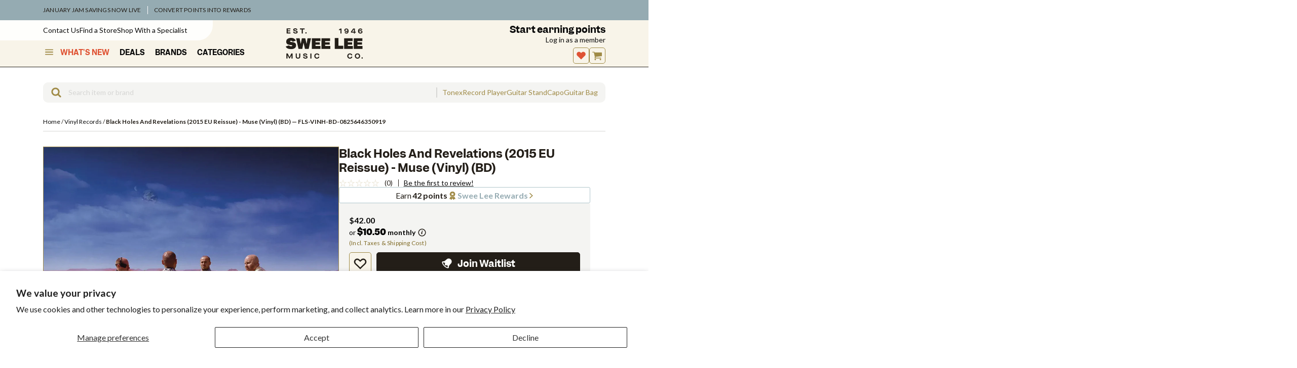

--- FILE ---
content_type: text/html; charset=utf-8
request_url: https://www.google.com/recaptcha/api2/anchor?ar=1&k=6LdHExgpAAAAAAQdrX154Bxde5We2sZtumuoANQL&co=aHR0cHM6Ly93d3cuc3dlZWxlZS5jb20uc2c6NDQz&hl=en&v=PoyoqOPhxBO7pBk68S4YbpHZ&size=invisible&anchor-ms=20000&execute-ms=30000&cb=fkyv6pxten8v
body_size: 48546
content:
<!DOCTYPE HTML><html dir="ltr" lang="en"><head><meta http-equiv="Content-Type" content="text/html; charset=UTF-8">
<meta http-equiv="X-UA-Compatible" content="IE=edge">
<title>reCAPTCHA</title>
<style type="text/css">
/* cyrillic-ext */
@font-face {
  font-family: 'Roboto';
  font-style: normal;
  font-weight: 400;
  font-stretch: 100%;
  src: url(//fonts.gstatic.com/s/roboto/v48/KFO7CnqEu92Fr1ME7kSn66aGLdTylUAMa3GUBHMdazTgWw.woff2) format('woff2');
  unicode-range: U+0460-052F, U+1C80-1C8A, U+20B4, U+2DE0-2DFF, U+A640-A69F, U+FE2E-FE2F;
}
/* cyrillic */
@font-face {
  font-family: 'Roboto';
  font-style: normal;
  font-weight: 400;
  font-stretch: 100%;
  src: url(//fonts.gstatic.com/s/roboto/v48/KFO7CnqEu92Fr1ME7kSn66aGLdTylUAMa3iUBHMdazTgWw.woff2) format('woff2');
  unicode-range: U+0301, U+0400-045F, U+0490-0491, U+04B0-04B1, U+2116;
}
/* greek-ext */
@font-face {
  font-family: 'Roboto';
  font-style: normal;
  font-weight: 400;
  font-stretch: 100%;
  src: url(//fonts.gstatic.com/s/roboto/v48/KFO7CnqEu92Fr1ME7kSn66aGLdTylUAMa3CUBHMdazTgWw.woff2) format('woff2');
  unicode-range: U+1F00-1FFF;
}
/* greek */
@font-face {
  font-family: 'Roboto';
  font-style: normal;
  font-weight: 400;
  font-stretch: 100%;
  src: url(//fonts.gstatic.com/s/roboto/v48/KFO7CnqEu92Fr1ME7kSn66aGLdTylUAMa3-UBHMdazTgWw.woff2) format('woff2');
  unicode-range: U+0370-0377, U+037A-037F, U+0384-038A, U+038C, U+038E-03A1, U+03A3-03FF;
}
/* math */
@font-face {
  font-family: 'Roboto';
  font-style: normal;
  font-weight: 400;
  font-stretch: 100%;
  src: url(//fonts.gstatic.com/s/roboto/v48/KFO7CnqEu92Fr1ME7kSn66aGLdTylUAMawCUBHMdazTgWw.woff2) format('woff2');
  unicode-range: U+0302-0303, U+0305, U+0307-0308, U+0310, U+0312, U+0315, U+031A, U+0326-0327, U+032C, U+032F-0330, U+0332-0333, U+0338, U+033A, U+0346, U+034D, U+0391-03A1, U+03A3-03A9, U+03B1-03C9, U+03D1, U+03D5-03D6, U+03F0-03F1, U+03F4-03F5, U+2016-2017, U+2034-2038, U+203C, U+2040, U+2043, U+2047, U+2050, U+2057, U+205F, U+2070-2071, U+2074-208E, U+2090-209C, U+20D0-20DC, U+20E1, U+20E5-20EF, U+2100-2112, U+2114-2115, U+2117-2121, U+2123-214F, U+2190, U+2192, U+2194-21AE, U+21B0-21E5, U+21F1-21F2, U+21F4-2211, U+2213-2214, U+2216-22FF, U+2308-230B, U+2310, U+2319, U+231C-2321, U+2336-237A, U+237C, U+2395, U+239B-23B7, U+23D0, U+23DC-23E1, U+2474-2475, U+25AF, U+25B3, U+25B7, U+25BD, U+25C1, U+25CA, U+25CC, U+25FB, U+266D-266F, U+27C0-27FF, U+2900-2AFF, U+2B0E-2B11, U+2B30-2B4C, U+2BFE, U+3030, U+FF5B, U+FF5D, U+1D400-1D7FF, U+1EE00-1EEFF;
}
/* symbols */
@font-face {
  font-family: 'Roboto';
  font-style: normal;
  font-weight: 400;
  font-stretch: 100%;
  src: url(//fonts.gstatic.com/s/roboto/v48/KFO7CnqEu92Fr1ME7kSn66aGLdTylUAMaxKUBHMdazTgWw.woff2) format('woff2');
  unicode-range: U+0001-000C, U+000E-001F, U+007F-009F, U+20DD-20E0, U+20E2-20E4, U+2150-218F, U+2190, U+2192, U+2194-2199, U+21AF, U+21E6-21F0, U+21F3, U+2218-2219, U+2299, U+22C4-22C6, U+2300-243F, U+2440-244A, U+2460-24FF, U+25A0-27BF, U+2800-28FF, U+2921-2922, U+2981, U+29BF, U+29EB, U+2B00-2BFF, U+4DC0-4DFF, U+FFF9-FFFB, U+10140-1018E, U+10190-1019C, U+101A0, U+101D0-101FD, U+102E0-102FB, U+10E60-10E7E, U+1D2C0-1D2D3, U+1D2E0-1D37F, U+1F000-1F0FF, U+1F100-1F1AD, U+1F1E6-1F1FF, U+1F30D-1F30F, U+1F315, U+1F31C, U+1F31E, U+1F320-1F32C, U+1F336, U+1F378, U+1F37D, U+1F382, U+1F393-1F39F, U+1F3A7-1F3A8, U+1F3AC-1F3AF, U+1F3C2, U+1F3C4-1F3C6, U+1F3CA-1F3CE, U+1F3D4-1F3E0, U+1F3ED, U+1F3F1-1F3F3, U+1F3F5-1F3F7, U+1F408, U+1F415, U+1F41F, U+1F426, U+1F43F, U+1F441-1F442, U+1F444, U+1F446-1F449, U+1F44C-1F44E, U+1F453, U+1F46A, U+1F47D, U+1F4A3, U+1F4B0, U+1F4B3, U+1F4B9, U+1F4BB, U+1F4BF, U+1F4C8-1F4CB, U+1F4D6, U+1F4DA, U+1F4DF, U+1F4E3-1F4E6, U+1F4EA-1F4ED, U+1F4F7, U+1F4F9-1F4FB, U+1F4FD-1F4FE, U+1F503, U+1F507-1F50B, U+1F50D, U+1F512-1F513, U+1F53E-1F54A, U+1F54F-1F5FA, U+1F610, U+1F650-1F67F, U+1F687, U+1F68D, U+1F691, U+1F694, U+1F698, U+1F6AD, U+1F6B2, U+1F6B9-1F6BA, U+1F6BC, U+1F6C6-1F6CF, U+1F6D3-1F6D7, U+1F6E0-1F6EA, U+1F6F0-1F6F3, U+1F6F7-1F6FC, U+1F700-1F7FF, U+1F800-1F80B, U+1F810-1F847, U+1F850-1F859, U+1F860-1F887, U+1F890-1F8AD, U+1F8B0-1F8BB, U+1F8C0-1F8C1, U+1F900-1F90B, U+1F93B, U+1F946, U+1F984, U+1F996, U+1F9E9, U+1FA00-1FA6F, U+1FA70-1FA7C, U+1FA80-1FA89, U+1FA8F-1FAC6, U+1FACE-1FADC, U+1FADF-1FAE9, U+1FAF0-1FAF8, U+1FB00-1FBFF;
}
/* vietnamese */
@font-face {
  font-family: 'Roboto';
  font-style: normal;
  font-weight: 400;
  font-stretch: 100%;
  src: url(//fonts.gstatic.com/s/roboto/v48/KFO7CnqEu92Fr1ME7kSn66aGLdTylUAMa3OUBHMdazTgWw.woff2) format('woff2');
  unicode-range: U+0102-0103, U+0110-0111, U+0128-0129, U+0168-0169, U+01A0-01A1, U+01AF-01B0, U+0300-0301, U+0303-0304, U+0308-0309, U+0323, U+0329, U+1EA0-1EF9, U+20AB;
}
/* latin-ext */
@font-face {
  font-family: 'Roboto';
  font-style: normal;
  font-weight: 400;
  font-stretch: 100%;
  src: url(//fonts.gstatic.com/s/roboto/v48/KFO7CnqEu92Fr1ME7kSn66aGLdTylUAMa3KUBHMdazTgWw.woff2) format('woff2');
  unicode-range: U+0100-02BA, U+02BD-02C5, U+02C7-02CC, U+02CE-02D7, U+02DD-02FF, U+0304, U+0308, U+0329, U+1D00-1DBF, U+1E00-1E9F, U+1EF2-1EFF, U+2020, U+20A0-20AB, U+20AD-20C0, U+2113, U+2C60-2C7F, U+A720-A7FF;
}
/* latin */
@font-face {
  font-family: 'Roboto';
  font-style: normal;
  font-weight: 400;
  font-stretch: 100%;
  src: url(//fonts.gstatic.com/s/roboto/v48/KFO7CnqEu92Fr1ME7kSn66aGLdTylUAMa3yUBHMdazQ.woff2) format('woff2');
  unicode-range: U+0000-00FF, U+0131, U+0152-0153, U+02BB-02BC, U+02C6, U+02DA, U+02DC, U+0304, U+0308, U+0329, U+2000-206F, U+20AC, U+2122, U+2191, U+2193, U+2212, U+2215, U+FEFF, U+FFFD;
}
/* cyrillic-ext */
@font-face {
  font-family: 'Roboto';
  font-style: normal;
  font-weight: 500;
  font-stretch: 100%;
  src: url(//fonts.gstatic.com/s/roboto/v48/KFO7CnqEu92Fr1ME7kSn66aGLdTylUAMa3GUBHMdazTgWw.woff2) format('woff2');
  unicode-range: U+0460-052F, U+1C80-1C8A, U+20B4, U+2DE0-2DFF, U+A640-A69F, U+FE2E-FE2F;
}
/* cyrillic */
@font-face {
  font-family: 'Roboto';
  font-style: normal;
  font-weight: 500;
  font-stretch: 100%;
  src: url(//fonts.gstatic.com/s/roboto/v48/KFO7CnqEu92Fr1ME7kSn66aGLdTylUAMa3iUBHMdazTgWw.woff2) format('woff2');
  unicode-range: U+0301, U+0400-045F, U+0490-0491, U+04B0-04B1, U+2116;
}
/* greek-ext */
@font-face {
  font-family: 'Roboto';
  font-style: normal;
  font-weight: 500;
  font-stretch: 100%;
  src: url(//fonts.gstatic.com/s/roboto/v48/KFO7CnqEu92Fr1ME7kSn66aGLdTylUAMa3CUBHMdazTgWw.woff2) format('woff2');
  unicode-range: U+1F00-1FFF;
}
/* greek */
@font-face {
  font-family: 'Roboto';
  font-style: normal;
  font-weight: 500;
  font-stretch: 100%;
  src: url(//fonts.gstatic.com/s/roboto/v48/KFO7CnqEu92Fr1ME7kSn66aGLdTylUAMa3-UBHMdazTgWw.woff2) format('woff2');
  unicode-range: U+0370-0377, U+037A-037F, U+0384-038A, U+038C, U+038E-03A1, U+03A3-03FF;
}
/* math */
@font-face {
  font-family: 'Roboto';
  font-style: normal;
  font-weight: 500;
  font-stretch: 100%;
  src: url(//fonts.gstatic.com/s/roboto/v48/KFO7CnqEu92Fr1ME7kSn66aGLdTylUAMawCUBHMdazTgWw.woff2) format('woff2');
  unicode-range: U+0302-0303, U+0305, U+0307-0308, U+0310, U+0312, U+0315, U+031A, U+0326-0327, U+032C, U+032F-0330, U+0332-0333, U+0338, U+033A, U+0346, U+034D, U+0391-03A1, U+03A3-03A9, U+03B1-03C9, U+03D1, U+03D5-03D6, U+03F0-03F1, U+03F4-03F5, U+2016-2017, U+2034-2038, U+203C, U+2040, U+2043, U+2047, U+2050, U+2057, U+205F, U+2070-2071, U+2074-208E, U+2090-209C, U+20D0-20DC, U+20E1, U+20E5-20EF, U+2100-2112, U+2114-2115, U+2117-2121, U+2123-214F, U+2190, U+2192, U+2194-21AE, U+21B0-21E5, U+21F1-21F2, U+21F4-2211, U+2213-2214, U+2216-22FF, U+2308-230B, U+2310, U+2319, U+231C-2321, U+2336-237A, U+237C, U+2395, U+239B-23B7, U+23D0, U+23DC-23E1, U+2474-2475, U+25AF, U+25B3, U+25B7, U+25BD, U+25C1, U+25CA, U+25CC, U+25FB, U+266D-266F, U+27C0-27FF, U+2900-2AFF, U+2B0E-2B11, U+2B30-2B4C, U+2BFE, U+3030, U+FF5B, U+FF5D, U+1D400-1D7FF, U+1EE00-1EEFF;
}
/* symbols */
@font-face {
  font-family: 'Roboto';
  font-style: normal;
  font-weight: 500;
  font-stretch: 100%;
  src: url(//fonts.gstatic.com/s/roboto/v48/KFO7CnqEu92Fr1ME7kSn66aGLdTylUAMaxKUBHMdazTgWw.woff2) format('woff2');
  unicode-range: U+0001-000C, U+000E-001F, U+007F-009F, U+20DD-20E0, U+20E2-20E4, U+2150-218F, U+2190, U+2192, U+2194-2199, U+21AF, U+21E6-21F0, U+21F3, U+2218-2219, U+2299, U+22C4-22C6, U+2300-243F, U+2440-244A, U+2460-24FF, U+25A0-27BF, U+2800-28FF, U+2921-2922, U+2981, U+29BF, U+29EB, U+2B00-2BFF, U+4DC0-4DFF, U+FFF9-FFFB, U+10140-1018E, U+10190-1019C, U+101A0, U+101D0-101FD, U+102E0-102FB, U+10E60-10E7E, U+1D2C0-1D2D3, U+1D2E0-1D37F, U+1F000-1F0FF, U+1F100-1F1AD, U+1F1E6-1F1FF, U+1F30D-1F30F, U+1F315, U+1F31C, U+1F31E, U+1F320-1F32C, U+1F336, U+1F378, U+1F37D, U+1F382, U+1F393-1F39F, U+1F3A7-1F3A8, U+1F3AC-1F3AF, U+1F3C2, U+1F3C4-1F3C6, U+1F3CA-1F3CE, U+1F3D4-1F3E0, U+1F3ED, U+1F3F1-1F3F3, U+1F3F5-1F3F7, U+1F408, U+1F415, U+1F41F, U+1F426, U+1F43F, U+1F441-1F442, U+1F444, U+1F446-1F449, U+1F44C-1F44E, U+1F453, U+1F46A, U+1F47D, U+1F4A3, U+1F4B0, U+1F4B3, U+1F4B9, U+1F4BB, U+1F4BF, U+1F4C8-1F4CB, U+1F4D6, U+1F4DA, U+1F4DF, U+1F4E3-1F4E6, U+1F4EA-1F4ED, U+1F4F7, U+1F4F9-1F4FB, U+1F4FD-1F4FE, U+1F503, U+1F507-1F50B, U+1F50D, U+1F512-1F513, U+1F53E-1F54A, U+1F54F-1F5FA, U+1F610, U+1F650-1F67F, U+1F687, U+1F68D, U+1F691, U+1F694, U+1F698, U+1F6AD, U+1F6B2, U+1F6B9-1F6BA, U+1F6BC, U+1F6C6-1F6CF, U+1F6D3-1F6D7, U+1F6E0-1F6EA, U+1F6F0-1F6F3, U+1F6F7-1F6FC, U+1F700-1F7FF, U+1F800-1F80B, U+1F810-1F847, U+1F850-1F859, U+1F860-1F887, U+1F890-1F8AD, U+1F8B0-1F8BB, U+1F8C0-1F8C1, U+1F900-1F90B, U+1F93B, U+1F946, U+1F984, U+1F996, U+1F9E9, U+1FA00-1FA6F, U+1FA70-1FA7C, U+1FA80-1FA89, U+1FA8F-1FAC6, U+1FACE-1FADC, U+1FADF-1FAE9, U+1FAF0-1FAF8, U+1FB00-1FBFF;
}
/* vietnamese */
@font-face {
  font-family: 'Roboto';
  font-style: normal;
  font-weight: 500;
  font-stretch: 100%;
  src: url(//fonts.gstatic.com/s/roboto/v48/KFO7CnqEu92Fr1ME7kSn66aGLdTylUAMa3OUBHMdazTgWw.woff2) format('woff2');
  unicode-range: U+0102-0103, U+0110-0111, U+0128-0129, U+0168-0169, U+01A0-01A1, U+01AF-01B0, U+0300-0301, U+0303-0304, U+0308-0309, U+0323, U+0329, U+1EA0-1EF9, U+20AB;
}
/* latin-ext */
@font-face {
  font-family: 'Roboto';
  font-style: normal;
  font-weight: 500;
  font-stretch: 100%;
  src: url(//fonts.gstatic.com/s/roboto/v48/KFO7CnqEu92Fr1ME7kSn66aGLdTylUAMa3KUBHMdazTgWw.woff2) format('woff2');
  unicode-range: U+0100-02BA, U+02BD-02C5, U+02C7-02CC, U+02CE-02D7, U+02DD-02FF, U+0304, U+0308, U+0329, U+1D00-1DBF, U+1E00-1E9F, U+1EF2-1EFF, U+2020, U+20A0-20AB, U+20AD-20C0, U+2113, U+2C60-2C7F, U+A720-A7FF;
}
/* latin */
@font-face {
  font-family: 'Roboto';
  font-style: normal;
  font-weight: 500;
  font-stretch: 100%;
  src: url(//fonts.gstatic.com/s/roboto/v48/KFO7CnqEu92Fr1ME7kSn66aGLdTylUAMa3yUBHMdazQ.woff2) format('woff2');
  unicode-range: U+0000-00FF, U+0131, U+0152-0153, U+02BB-02BC, U+02C6, U+02DA, U+02DC, U+0304, U+0308, U+0329, U+2000-206F, U+20AC, U+2122, U+2191, U+2193, U+2212, U+2215, U+FEFF, U+FFFD;
}
/* cyrillic-ext */
@font-face {
  font-family: 'Roboto';
  font-style: normal;
  font-weight: 900;
  font-stretch: 100%;
  src: url(//fonts.gstatic.com/s/roboto/v48/KFO7CnqEu92Fr1ME7kSn66aGLdTylUAMa3GUBHMdazTgWw.woff2) format('woff2');
  unicode-range: U+0460-052F, U+1C80-1C8A, U+20B4, U+2DE0-2DFF, U+A640-A69F, U+FE2E-FE2F;
}
/* cyrillic */
@font-face {
  font-family: 'Roboto';
  font-style: normal;
  font-weight: 900;
  font-stretch: 100%;
  src: url(//fonts.gstatic.com/s/roboto/v48/KFO7CnqEu92Fr1ME7kSn66aGLdTylUAMa3iUBHMdazTgWw.woff2) format('woff2');
  unicode-range: U+0301, U+0400-045F, U+0490-0491, U+04B0-04B1, U+2116;
}
/* greek-ext */
@font-face {
  font-family: 'Roboto';
  font-style: normal;
  font-weight: 900;
  font-stretch: 100%;
  src: url(//fonts.gstatic.com/s/roboto/v48/KFO7CnqEu92Fr1ME7kSn66aGLdTylUAMa3CUBHMdazTgWw.woff2) format('woff2');
  unicode-range: U+1F00-1FFF;
}
/* greek */
@font-face {
  font-family: 'Roboto';
  font-style: normal;
  font-weight: 900;
  font-stretch: 100%;
  src: url(//fonts.gstatic.com/s/roboto/v48/KFO7CnqEu92Fr1ME7kSn66aGLdTylUAMa3-UBHMdazTgWw.woff2) format('woff2');
  unicode-range: U+0370-0377, U+037A-037F, U+0384-038A, U+038C, U+038E-03A1, U+03A3-03FF;
}
/* math */
@font-face {
  font-family: 'Roboto';
  font-style: normal;
  font-weight: 900;
  font-stretch: 100%;
  src: url(//fonts.gstatic.com/s/roboto/v48/KFO7CnqEu92Fr1ME7kSn66aGLdTylUAMawCUBHMdazTgWw.woff2) format('woff2');
  unicode-range: U+0302-0303, U+0305, U+0307-0308, U+0310, U+0312, U+0315, U+031A, U+0326-0327, U+032C, U+032F-0330, U+0332-0333, U+0338, U+033A, U+0346, U+034D, U+0391-03A1, U+03A3-03A9, U+03B1-03C9, U+03D1, U+03D5-03D6, U+03F0-03F1, U+03F4-03F5, U+2016-2017, U+2034-2038, U+203C, U+2040, U+2043, U+2047, U+2050, U+2057, U+205F, U+2070-2071, U+2074-208E, U+2090-209C, U+20D0-20DC, U+20E1, U+20E5-20EF, U+2100-2112, U+2114-2115, U+2117-2121, U+2123-214F, U+2190, U+2192, U+2194-21AE, U+21B0-21E5, U+21F1-21F2, U+21F4-2211, U+2213-2214, U+2216-22FF, U+2308-230B, U+2310, U+2319, U+231C-2321, U+2336-237A, U+237C, U+2395, U+239B-23B7, U+23D0, U+23DC-23E1, U+2474-2475, U+25AF, U+25B3, U+25B7, U+25BD, U+25C1, U+25CA, U+25CC, U+25FB, U+266D-266F, U+27C0-27FF, U+2900-2AFF, U+2B0E-2B11, U+2B30-2B4C, U+2BFE, U+3030, U+FF5B, U+FF5D, U+1D400-1D7FF, U+1EE00-1EEFF;
}
/* symbols */
@font-face {
  font-family: 'Roboto';
  font-style: normal;
  font-weight: 900;
  font-stretch: 100%;
  src: url(//fonts.gstatic.com/s/roboto/v48/KFO7CnqEu92Fr1ME7kSn66aGLdTylUAMaxKUBHMdazTgWw.woff2) format('woff2');
  unicode-range: U+0001-000C, U+000E-001F, U+007F-009F, U+20DD-20E0, U+20E2-20E4, U+2150-218F, U+2190, U+2192, U+2194-2199, U+21AF, U+21E6-21F0, U+21F3, U+2218-2219, U+2299, U+22C4-22C6, U+2300-243F, U+2440-244A, U+2460-24FF, U+25A0-27BF, U+2800-28FF, U+2921-2922, U+2981, U+29BF, U+29EB, U+2B00-2BFF, U+4DC0-4DFF, U+FFF9-FFFB, U+10140-1018E, U+10190-1019C, U+101A0, U+101D0-101FD, U+102E0-102FB, U+10E60-10E7E, U+1D2C0-1D2D3, U+1D2E0-1D37F, U+1F000-1F0FF, U+1F100-1F1AD, U+1F1E6-1F1FF, U+1F30D-1F30F, U+1F315, U+1F31C, U+1F31E, U+1F320-1F32C, U+1F336, U+1F378, U+1F37D, U+1F382, U+1F393-1F39F, U+1F3A7-1F3A8, U+1F3AC-1F3AF, U+1F3C2, U+1F3C4-1F3C6, U+1F3CA-1F3CE, U+1F3D4-1F3E0, U+1F3ED, U+1F3F1-1F3F3, U+1F3F5-1F3F7, U+1F408, U+1F415, U+1F41F, U+1F426, U+1F43F, U+1F441-1F442, U+1F444, U+1F446-1F449, U+1F44C-1F44E, U+1F453, U+1F46A, U+1F47D, U+1F4A3, U+1F4B0, U+1F4B3, U+1F4B9, U+1F4BB, U+1F4BF, U+1F4C8-1F4CB, U+1F4D6, U+1F4DA, U+1F4DF, U+1F4E3-1F4E6, U+1F4EA-1F4ED, U+1F4F7, U+1F4F9-1F4FB, U+1F4FD-1F4FE, U+1F503, U+1F507-1F50B, U+1F50D, U+1F512-1F513, U+1F53E-1F54A, U+1F54F-1F5FA, U+1F610, U+1F650-1F67F, U+1F687, U+1F68D, U+1F691, U+1F694, U+1F698, U+1F6AD, U+1F6B2, U+1F6B9-1F6BA, U+1F6BC, U+1F6C6-1F6CF, U+1F6D3-1F6D7, U+1F6E0-1F6EA, U+1F6F0-1F6F3, U+1F6F7-1F6FC, U+1F700-1F7FF, U+1F800-1F80B, U+1F810-1F847, U+1F850-1F859, U+1F860-1F887, U+1F890-1F8AD, U+1F8B0-1F8BB, U+1F8C0-1F8C1, U+1F900-1F90B, U+1F93B, U+1F946, U+1F984, U+1F996, U+1F9E9, U+1FA00-1FA6F, U+1FA70-1FA7C, U+1FA80-1FA89, U+1FA8F-1FAC6, U+1FACE-1FADC, U+1FADF-1FAE9, U+1FAF0-1FAF8, U+1FB00-1FBFF;
}
/* vietnamese */
@font-face {
  font-family: 'Roboto';
  font-style: normal;
  font-weight: 900;
  font-stretch: 100%;
  src: url(//fonts.gstatic.com/s/roboto/v48/KFO7CnqEu92Fr1ME7kSn66aGLdTylUAMa3OUBHMdazTgWw.woff2) format('woff2');
  unicode-range: U+0102-0103, U+0110-0111, U+0128-0129, U+0168-0169, U+01A0-01A1, U+01AF-01B0, U+0300-0301, U+0303-0304, U+0308-0309, U+0323, U+0329, U+1EA0-1EF9, U+20AB;
}
/* latin-ext */
@font-face {
  font-family: 'Roboto';
  font-style: normal;
  font-weight: 900;
  font-stretch: 100%;
  src: url(//fonts.gstatic.com/s/roboto/v48/KFO7CnqEu92Fr1ME7kSn66aGLdTylUAMa3KUBHMdazTgWw.woff2) format('woff2');
  unicode-range: U+0100-02BA, U+02BD-02C5, U+02C7-02CC, U+02CE-02D7, U+02DD-02FF, U+0304, U+0308, U+0329, U+1D00-1DBF, U+1E00-1E9F, U+1EF2-1EFF, U+2020, U+20A0-20AB, U+20AD-20C0, U+2113, U+2C60-2C7F, U+A720-A7FF;
}
/* latin */
@font-face {
  font-family: 'Roboto';
  font-style: normal;
  font-weight: 900;
  font-stretch: 100%;
  src: url(//fonts.gstatic.com/s/roboto/v48/KFO7CnqEu92Fr1ME7kSn66aGLdTylUAMa3yUBHMdazQ.woff2) format('woff2');
  unicode-range: U+0000-00FF, U+0131, U+0152-0153, U+02BB-02BC, U+02C6, U+02DA, U+02DC, U+0304, U+0308, U+0329, U+2000-206F, U+20AC, U+2122, U+2191, U+2193, U+2212, U+2215, U+FEFF, U+FFFD;
}

</style>
<link rel="stylesheet" type="text/css" href="https://www.gstatic.com/recaptcha/releases/PoyoqOPhxBO7pBk68S4YbpHZ/styles__ltr.css">
<script nonce="3MVn0JmRYgaE-OxaP4kzuw" type="text/javascript">window['__recaptcha_api'] = 'https://www.google.com/recaptcha/api2/';</script>
<script type="text/javascript" src="https://www.gstatic.com/recaptcha/releases/PoyoqOPhxBO7pBk68S4YbpHZ/recaptcha__en.js" nonce="3MVn0JmRYgaE-OxaP4kzuw">
      
    </script></head>
<body><div id="rc-anchor-alert" class="rc-anchor-alert"></div>
<input type="hidden" id="recaptcha-token" value="[base64]">
<script type="text/javascript" nonce="3MVn0JmRYgaE-OxaP4kzuw">
      recaptcha.anchor.Main.init("[\x22ainput\x22,[\x22bgdata\x22,\x22\x22,\[base64]/[base64]/[base64]/[base64]/[base64]/[base64]/[base64]/[base64]/[base64]/[base64]\\u003d\x22,\[base64]\\u003d\\u003d\x22,\x22wrB8fsOVU8K0YAzDrCQpw7Zew6jDnMK1B8OQSRcew7fCsGlfw5XDuMO0wqLCsHklRyfCkMKgw65aEHh2P8KRGjJ9w5h/wo4nQ13Dq8OXHcO3woFJw7VUwp4Rw4lEwq85w7fCs3HCknsuJMOeGxcFXcOSJcObNRHCgQ4fMGNkKxo7NsKgwo1kw5kuwoHDksO1C8K7KMO6w5TCmcOJTUrDkMKPw6nDsB4qwop4w7/Cu8KFGMKwAMO+GxZqwphES8OpLWEHwrzDjTbDqlZdwp5+PB7DhMKHNVRxHBPDpcOYwocrFMKIw4/CiMOpw5LDkxMNYn3CnMKawrzDgVAswqfDvsOnwpYTwrvDvMKcwoLCs8K8QBouwrLCo0/Dpl4Dwo/CmcKXwoIhMsKXw7pCPcKOwpw4LsKLwrbCgcKyeMOwIcKww4fCiX7Dv8KTw7wDecOfP8KbYsOMw5HCs8ONGcOJfRbDrhkYw6BRw4/[base64]/Dh1EDwrrDr8OjY8Oxw7DCgUfDmcOpw7XDsMKQG8OwwrXDsRdbw7RiCcKXw5fDiUhsfX3DuT9Tw7/CpMKmYsOlw6rDp8KOGMKEw5BvXMOcRMKkMcKIFHIwwpp3wq9uwoJCwofDlkhmwqhBdVrCmlwfwpDDhMOEKSgBb3VNRzLDgcOUwq3DshZMw7cwLhRtElhWwq0tWmY2MU8hFF/[base64]/CpMK8w4ZLwqHDtB7CsH3ClsKdwqUJdXIFM1fCksOgwp7DmA7CiMKnbMKmJTUMYMKuwoNQIsOpwo0IYsOfwoVPa8OlKsO6w7QLPcKZPsOqwqPCiUEqwo8teVzDlHLCvcKCwrfDpkYoHB3Dl8Obwqp4w6PChcORw5vDi1rCljkbIEkaEcOOwpx9TcOAw57Ct8OZRsO/Q8KNwpQPwqrDo3rDtsKMWHsDNj7DqMOyB8OjwpLDkcKnRinChz3DkUpQw5zCisKjw75XwpbCnVLDnlDDu1ZkZ3Q4PcOObsOjY8OBw4A0wpMqEwzDnEcUw4ssVGvDrsONwrJ+QMKRwpMxaU1iwo1WwoNrQMO8Z1LDmVkERMO/VSU/UsKMwo5Pw4XDnMOUfz/DmDLDn03Cp8K4eRrCssOGw5PDiC7Cq8OFwqbDnS0Hw5zCjMOwFBhhwpgrw7keEzrDhHB+E8O+wr5Ewr/Dsw9bw5didsO1XsKdwqPCucKpwojCj0MKwpR9wo7CosOaw4XDu0vDnMOmMsO3woDChHZnDWEXPC3CrcKIwqllw7BqwrUiCMK8O8KQwoLDjSPCriwXw5puE0TDicKtw7FfdABofcK9wqMgT8OvUGNIw5Ynwq5MLwjCgsOqw6/[base64]/DjxnCvsOKw5fDusOWecOLwrjCgsKYwoDCkl1BwoIqL8OowqliwrRMw5jDr8KhF2rCik7CjQ8LwoEVOcOrwpnDjMK1esOpw7XCssKZw7xhTSvCisKewrLCtcOfT3rDpHtZwo7DowsMw6XCkVfCll5XOnhSWMOMGHV+HmbDumLDtcOWwpbCl8OVNR/CvXfCkitheQrChMO6w6d7w7p7wohbwoVYTDTCp1bDnsO6WcO7GsKfQBYcwrPCoVwiw4XCh1TCrsOvXsOOWyvCtsOZwojDlsKEw7wfw6/Cp8OowofCmllNwpRSHVrDg8Kzw4rCmcKjWSIuAgwwwp0MZsKgwq1MDcOCwpzDl8OQwoTDn8KVw6NBw5jDqMOew49Lwo1ywqXCoSg8e8KPbWtqwo7DncOkwptxw79zw6PDjTAqQ8KLK8OwGGobIFNZNXUSfQXCgwjDlTLCjcKywrkxwq/[base64]/DtsKfw4fDpzYewqjClRcvwqXDjcKMRMKWw7rDocKHWGbDrsKcUsKZbsKZw55Vd8OtZG7Dh8KZIxDDqsOSwo/CgcO0GcKow6rDiXbDnsOnVMK7wpMBKA/[base64]/[base64]/w5vDt8OpwqTCu8K7UsOMJcKmfsODwqJdwo11w5F6w6nCjsOOw4krJcKFQGnCnh3CkRXDrcKswpnCpXHCm8KubgZRdD/CphDDjcOoDcKnSX/[base64]/CqAAMH8KwJUDDjcOTD3nDuxhuV1LCrSvDvXvCq8KtwoliwrBzFQjDtmc7wqTCmcK7w5BrYcKsfBHDuw7DrMO3w4MAXsOkw45TBcOOwobCvsKew6PDhcKVwq1/w4gke8Oiwo4TwpfCkD4CPcO5w7bDkQ53wqvCi8O1OBIAw45/[base64]/Ck8Kww6/CosOgJSrCosOow4YQw67DggoAwpFDwp3DmzM4wpXCqVxxwqPDmcKzP1ciEMKDwrVMcXLCsHLDssOYw6Ikwr3CnQTDtcOVw6JTYgwHwoMcw7XCi8KuecKHwovDr8Ohw78Rw7DCucOwwrU/AsKlwrsrw4zCvw0VTQAYw5LCjmsnw63CvsKYIcORwpxqU8OVVcOGw4NSw6HDoMOKw7HDu1rDo1jDnhDDg1LCncO7VxXDusOmw6hHXX3DvhLCuGDDkxfDjV0Fwr7Co8KsKkYDwq4ow5fCi8Ojwo88K8KBSsKHwpQ6wo8lesKQw6vDjcOHw6R5JcOXWQXDpwHDncKhBg/CkhMYCcOdwplfw5LCvsKYZzXCjCR4IsKQdMOnFVoXw5YVMsOqG8OhT8OvwoF9w7h9W8OLw6gqJUxawqp7aMKIwrBPwqBHwrHCrEhEKMOmwqEGw6g/w6DCgsO3wqHChMOWN8KdUDkTw6t/[base64]/CgcKGwpRMw78xw6lwR8OmUsKzYcKbwqU3UcK2wp42EQnChMKzd8KMwpbCnMOHNMOSLD7CjGh5w4BwexTCqAkRAMKswq/CvGPDvxdaCcOvfkzCkivClMOIZMOhwqTDulEvEMOFE8KLwo8qwpHDmUzDhxhkw6XDmcK5DcOWHMOWwot/w4BIKcODOx59w7QhHUPDpMOvw6AMQsOCwpHDhB50LcOtwpDCoMOFw7/Dn1EfWMKyBsKIwrElIWU9w6Y1w6DDpMKpwqwYez/CoQDDkcKgw6N4wqgNwqvCrH1dI8OzPx4yw5rCklLCp8KowrARwrjCisKxORpTOcOxwqXDgMKfBcO3w4d4w5gRw5FsN8OIw5PDncOJw4rDgcO+wrwfDcO2blvCmDNIwqA5w74VAsKBLnpkHBfDrcKJYihuNj1Qwq8zwoLCiR/CslFiwooQbMONSMOEwqFPa8OyI2U/wqvCvMK0JsOVwqfCuUZ4N8Kgw5TCqMOIZznDvsOxfsOew5/DksKzFcOJVcOBwpzDnnIdwpAjwrfDojwdesKCDQ5Kw7PCkg/[base64]/DsOQwpUiKUDDhydhFmHCv8KmwpXDpcOGw4wcKmfCmBvCk2PDmsOENg7CkBvDpcKJw5RfworDr8KGXsK/wo0cBwRUwqzDksKbVDNnLcO4e8OxKWbDjMOUwpNGNsO7PhIww7rDpMOcHsOFw5DCu2TCoWMGZjYBcnvCicKkwoHCqBwGJsOqQsOLw5DDp8KMJcOyw4V+OcODwq1mwqZDwrvDv8K+NMK/w4rDpMKfAcKYw5fDl8OXwoTDh2vDiHFsw6h0KMKNwrnCusKNRMKQw6/Do8OgDQQ8w73DkMOoEcKkesKKw68VQcOiR8KIw4tgLsKedDwCwoDCsMOpVxNcJsOwwoLDgD4NchDCvcKIAcOiYyw/dXfCksKLBw0bQx0xFsKNe13Dm8O7c8KfMcO+wr3Ch8ObfifCoUBww5/DvsO9wqrCp8OGXi3DmVvDisOIwrowcg/DkcOGwqnCi8KzWcORw6gpOSPCkX18VDbCmcOMCUPCvljDiVpJwoVwRBXCnXgEw7LDvCwGworChsKmw6nCginCg8KUwo1Lw4fDjcK/w49gw5dAwqzChyXCo8O9YkBRdsOXMCM1R8OkwpfCjMKHw5XDgsOHwp7DmcKfXj3DssOZwrXCpsO2ZFxww55eclUAO8OHGsO4a8KXw6tYw7VtMQAuw6LCmkoMwoBww4nCkjhGwrDCpsOSwo/Cngx/KDxyeg/[base64]/[base64]/w4bDtAxqKwrDvkzDoSwjwqtMccKvw5PCrcOIDAczwpHCiAjCoUBjwoEPwoHCkUA7PQAQw6PDg8K+BMKAUWTCjX7CjcKuwrrDhz1nY8K/NlfDiDjCp8ORwq1uWmzCtMKYaz8ZDxbDgsOtwox0wpPDtcOiw6TCg8O+wqLCoR7CkEYpXnZmw7XDocOZLDHDjcOEwrtgw53DpsKBwoDCqsOCw4bCucOBwofCjsKjMcOUScKbwpPCpXlWw7rCpndtcMOTTF4hLcOqwpxwwr5pwpTDnsKNORlLwqFoQMOvwp5kw4vClG/CslzCqkg+woTCnWh2w4NYPkjCqUrDvMO9IsKaUjAoYcKOZcOxKkLDpg3Cl8K5UzzDiMOuwqbCjSAxXsOEd8OPw7UqZcO2w5/[base64]/[base64]/[base64]/ZMKjEsOeY8KARjpucMOxUVotDkfDhg/[base64]/CqW7DpsOUf8KQwpbCp8KxwoljScKRwrXCvSXCrMK5wqLCsChDwpRcw63CkcK+w6vCp0LDlQU9woPCo8Kfw5QcwrDDmQg9wojCvlleMsOPN8Oyw4hqwql7w5HCsMKJEQlGwq4Pw7PCvkLDhVTDqGzCh2Evwpt/b8KSbGLDgwMHIXwTGsOUwpzCgRhSw7zDpMODw7zCkFVFGWE6w77DjljDg1cPJxhdZsKzwoMWXsOxw6rDvCcEKsOEwr3DvcO/XsO3P8KUwoBMYcKxXkk8FcO0w7PChcOWwqRpwoJMcmjCtXvDhMKww4nCsMOPFxUmZHQ8TkPCh3jDkTrDggFKwoLCjkzCkBPCtMKzw7Unwp4mEW9QP8OQwq/DrBYPw5DCuS9Bwr/CtkwCw5AOw7RZw4wqwpbCjMO6JsOjwrNaVnNgwpDDtH3CvsK6QXVGwpDCjBU4QMKkJSI4RBpbOMOEwr3DoMKQI8KHwpjDmBzDph7Chgo9w4nCvQDDrB/DvcO2LgUVwrvDqDLDrw7CjsKtQR4/[base64]/CtmdIwoV/wrXCqV3Cq8OAw5bDiMO/OMKtw7liEEB7wrXClMOrw5Q2w4rDrMKsETfDggHDrFfCjcO0acOAw7gxw7hGwqVew40dw6UGw7nDpsKJYMO7wpPDhMOkR8KtT8O7OcKEB8Obw7/CilQ+w7sqw5kCwoDDkVzDi1nClRbDqC3DggzCrm0FOWwKwpjDpzvDhMKwSx5ALSXDgcKlXnPDtwjChxbCo8KNwpfDlsKrHTjDk04/w7Alw6BEw7FTw7kZHsKWIlsrMHTDu8K3wrcjw70wBcOnwohEw6TDhnPCmsKFW8Kqw4vCvMK2OMKKwprCssOSdcOKQsOWw5bDksOjwrMgw6E4wq7DlFA8wr3CrQrDsMKvwp5Kw6HCicOLdVfCisOrGy/DqXTCg8KmKi/CksOLw7vDqVYYwpJowrt6LMKpKH8LYCYCw4ogwp/Dqgd4bcOIHMKJKcOIw6bCu8OPMgXCiMOXeMKZBsKPwpM6w4lQwrTCncOVw78IwoDDrsOAw6EAw4XDtmvCjmwbwpsow5JRw4TDkgJiacKtw7PDqsOESngnYMKzwqhxw47CtCYjwrLDlMK3wqDCt8K1woPCo8KDFsK4wql8wqg/woVww5fCpzo+w5TCuTzDnGXDkjYOQMOywp1Nw54mE8Osw5PDosKHe3fCpxkCWi7CkMO3G8KXwpnDlRzCpjs6ccKlw6lJw6hOOgQfw5HDisKyT8OZdMKTwqh2wrrDiWfCkcKTKizCpBrCssOYw5NXEQLDhHUbwqwgw5ERCR/Dt8Oww6NGMFjCvcKvCgbDuVsawpzDmifCj2DDmxtiwo7DmAjDvDdWIkRkw7vCvDvDhcK5VxdyQsKWGwPCj8K8w7DDqDTDnsKbQUQMwrFYwqUIDijCjnLDmMODw7F4w5jCjjnCgyR1wr7CgBxDFnYlwrUhwo/DpsOdw6kww7ljb8OKK0kZLVBdZmzDqsKsw7oMwrwNw7rDgsOLD8KObcONB2bCpU/DjcOrfSYkE2Vgw4xUGj7CjsKCW8KBwqbDplrCsMOfwpjDisKow4jDhT3Cm8KEblHDm8KhwqbDtsKYw5rDvsOqJCvChHXDlsOkwpXCjMOLY8K/w5/CsW4POFk2RMOwV29ZEsOqM8KnDmNbw4LCqMOaSsKsRGIcw4PDhEc0wo5BJsOpwpvDuC4nw619U8KWw7TCvcOPw7DCtsOMLsKeQkVRKSPCpcOFw7gRw4x2RmU9w7/Dm0LDncO0w7/CiMOsw6LCqcORwpFKe8KuXhvCq1nCgcKHw5xgGsKpAGHDtwvDnMOAwpvCicOYbWTCucK1BXvCgH8KWcOVwpDDosKLw7cvOFNeV0zCs8Kxw4c5Q8OmOFLDpsO6U0PCqsO/w7BnVcKnIMKtZcOffsKRwq1kwo3CgwMJwo9Sw6nCmzhBwrrClkI/wqrDilsaCMOdwpQnw6bDtnTCqkZVwpzCpcO5w73Cg8K/wqdqNXwlVF/DtjpLdcKmembDhsKEPHRYZcKYwoI5A34ncMOyw4fDqQfDssOyUMOSdsOGYsOiw5JsYREeUygbfgNPwoXDq0sgUx8Pw4dEw5VGw5vDhWQAVjJwOHzCvMKPw50EYjkFOcOhwr/DumPDsMO/DWfDujxBMWdQwqfCgFQ3woUKSkjCucOywpLCrAzCowzDtjclw4bDg8KBw5YVw6F9b2TCuMK4wrfDs8O7W8KCLsOXwptTw7gTbAjDrsKowpXChgI/U1TDrcOJfcKqw4ZVwoHDo2xgC8OYEsKSe0HCrkkbDkPDiUvCpcOTwoACdsKdecK/w51GJcKFLMOvw6nDrmLDi8O8wrcgasK6FhISLsK2w7zDosO7w7zCpXFuw75dwr/CiUkAFg4iw6zCgD/ChXQLeWcCDkogw6HDuT0gPzZPLcO5w70jw6TCrsOaaMOIwoRsK8KYK8KIcnlww4LDoQjDl8O7wpbChFTDs1LDqhAoZjoOPwApZ8Oqwrhpw4wCCCVLw5jCpiMFw53Cq2JlwqweLAzCpXQQw5nCpcKPw51nMVbCumTDhcKDOMK1wozDgWMZEMK1wr/[base64]/Cg2djFlJsf1LCljArDMOEf1vCpMOmc8OTwppmScKyworDkcOvw6vCmQ3CuXc8DCMaLSl8w43DiQBvCifCgHBnwo7Ck8Odw6luC8OMwpTDtHUoCMKwWhHCnmPCvWI3wpzChsKGGxZJw6vDoh/Cm8KKGsK/w5tGwrs8w5ohUsO7O8KIw5LDt8KOMgNrw7DDoMOUw6MOV8Orw6XCty3CjsOew4I8w5HDpMKdwrXChMO/w5TDtMKQwpRkw5LDnsOJVkoEUMKmwpXDgsOBw60rHWY7wotkUxzCmi/Dv8Olw7fCrcKxdcO0ZyXDoVgFwr4ew6xuwqXCjDHDqMO6eSvDp13DqMKtwoLDoFzDrkPCtMOQwoNVNxTDqylvwr5Ywqsnw4IdMcO7Ny9sw6HCnMKiw6vCnzLCrD3Do2/DkFbDphI7QcOWG3hMJMKEwpbDjywbw6bCqhTDrcOYA8KTFHbDtMKew5nCvwLDqRY/w5rCl0chV0lrwoNgFcK3NsKgw67CgkzCqEbCkcKJfcKSFyhQd1gmw7LDosKRw7zCrR5wY1XDhRN8DMOebwR0YgHDhkLDiiYfwqAhwpcJbcOuwr40w6RfwoNaScKaY3M2RT/[base64]/DgsKKU1DDgcO3T8KGTjvDtMOiQ8O8wotwecK/wqTCjFF/w6oJQilBwpjDhGzCjsOlwrPDuMOSTCtRw5LDrsOpwq/DuXXClidwwqVTaMK4MMONwojCkcK0wqHCiEDCmsOIS8KWH8KkwpjChF14Z2Nfe8KQLcKNJcK8w7rCmcOfw5Vdw4VEw67DijoJwrPDk2fDl2LDg0jCqFd4w6TDpsOcYsKDwp9kNCo9wpXDlcOYD0rDgDNxwopBw4tVKcOCY1AIEMKHGnvDoCJXwohXwoPDisO/VsKhGMOhwrUpw7rCjMKkMMKsUcOzVMOjMRkGw5jDvcOfMwnChxzDusKHXAUaRzUbJiTCg8OgPsOow5lOCcK6w4NIPCbCsjvDsnfCsWLClcOCVw7DoMOmG8KEw68IbsKCB0LCncKkNw05d8OmFQBvw4ZKf8KdcwXDrsOuw67CvjxtRMK/UA4Vwow+w53CrMO4JcKIX8Opw6Z2w5bDrMK6w6PCqjtLW8KqwrtEwrnDon4qw5nCizPCtcKfwpgpwp/DgQ/[base64]/wqfCu2QpNWBQYhrDkWjDmBxLwogtMkXCkBPDiVVrEcOMw7/Cr2/[base64]/DtsKxPsKhw6PDmMOQw5tpOMOmDsO9w7R9wqMuw5cFw7VUw5bDhMOPw7PDq3NyHsK5CcKLw6Nqw5HCvsK+w6FGByNzwrrDlltRXjfCnkgVTMKcw44XwqrCqiJdwprDpCvDt8OSwrnDoMOPw4rCh8K7wpV5QcKkIBHCt8OCAcKuaMKBwrwcw7/Dn2wrwrvDj2lVw7DDt2xaVFDDlkXCj8KIwqPCr8OXwoFADAN7w4PCm8OsS8K7w5powrnCicK8w5/DlMOwLcO0w7rDiVwjw5VbAw0cwrkkdcKLAiBLwqFowqvCvF5iw5jDnMKVRHJ7e1jDkCPCn8KOw5/Cq8Kxw6F7DEtNw5PDjyvCm8KtUmZywqDClcK1w7wXFFoXwr/CnVjCh8Kbw4khWMOre8Ktwr7DiVrDvsOawpt4wr8gOcOcw60+bcKvw7nCn8K1w5TCtG7Ci8KUwr8Xw7BKwq0yY8OPw4kpwqjCviRQOmzDhsOfw5YSaxQ1w7vDmk/[base64]/CgsOyw6bDrxcEbsOJwp4nw6d3w44vIB4QEjIUwpzDlgUTUMK4wpR5w5hVw7LDpMOZw5HCplQZwqonwqI9V3x9woRmwrobw7/DmEhMwqbCmcOCw4MjRcKQUMKxwoocwpHDlELCtsOWw6PCuMKVwrUQPsOSw6YcLMOswqjDhcKqwrdNd8K1wptxwr7ClQzCpMKGw6BNMMKOQFJAwrHCgcKmDsKZYUpof8O2w7NLecK4V8KKw7M6dx4LbsKkA8OKwrV5LMKqTMK2wqgLw4PDpA/Cq8Ocw6jCgiPDr8KrA2vCmMKQKsKpBMOZw5zDrj5SF8OqwpHDvcKSSMOqw7oswoDCjhoPw75dTcK4wo/CjsOcasOaSE7DgWAMWxdEbC3CozTCkcKxTnQFwonDuScswqTDjcOVw5fCusONX1fChAzCsFPDm10XGMOnek0EwqDCvcKbPsKASz4IUcOzw6kSw5PDhMOeVsKXd1HCnBjCoMKXacOlAsKcwocTw77CkSgjSsKIwrIQwodqwpFiw5xOw5ZPwrzDosKOfHbDlUskSj3DkA/CkgARXCQYwq8Qw6jDjsOCwqktUcKBKUl5YcO5GMK2CMKRwoRkwrJMSMOeJm0rwoHCm8Olw47DujxIfT7CnTIoecOaQljDjF/CqFvDu8K6QcOpwozCs8ORf8K8KG7CucKVwrFdw7cHRMO8woXDoQvCgcKnagRYwr8bwq/Cs0PDsGLClxcHw7loaBfCr8ONw6rDt8OUYcKiwr7CtArDtTxvRSTCuDMINF5ywr3CpMOUbsKQwq4Gw6vCqHfCrcO7AHzDqMORworCrRsyw4Z8w7DCtzLDn8KSw7EDw7xxVQTCkHLCpsKGw6Ulw7rCpMKJwrvDl8K0Cwgwwp/DhgcyHU/Cu8KvOcKoOMKJwpNRWcK2BsOOwrgsEXFiOC9awp/Dil3Ch30OJ8OkcGPDpcKIJgrCjMKgLMOiw69fG2bChEkvRjDDtDNxwqFPwonDp3sMw5cpBcKwVlsfPMOWw4YpwpdUXlVpW8Ksw6sFG8OuVsK+JsOFIn/DpcO6w6NXwqvDiMOEw67DsMOFECDDhcKUcsO/[base64]/[base64]/w458wqTDj8Opwp1VOMOOwo1/W8OBw54aw4oXPzA3wo7Cv8OiwqzCssO+f8Osw4w+wojDoMO7wrhiwoNFwrPDqkwYfhbDiMKqVMKcw4USF8ObCcK+Pw/CmcOzaER9wp7CqMKGOsKrAFbCnBrCg8KvFsKJIsOsBcOOwr4mwq7DhGlwwqUKScOLw4TDo8OQewx4w6zCqsOiVMK6aUcfwrd9esOcwrVKAMKzHsOtwpIzw4jCjFEROcK1EMKoFkfDj8OedcONw7/[base64]/DgsKHekjCrzs+w5VWGhJ4KB9PwozDpMOaw7rCnMKtw6fDiHvCiVxXOMO1wp10UMKCMULCnDxYwqvCjcK7wp/[base64]/CjsK2w6h/wqwSJcOKbMKRw6jClMKbwqrDmsKWwqdJw6XChwcKaXMBQMOyw7UVwpXCrzbDmhrDp8O6wrLDsg7CnMOrwrB6w6DDtkHDhDwtw75/AsKHbcKCc2PDqcKkwqU8HsKSXTUxasKXwrp0w5HCsXjDisOhw4sIAXwHw6cSZWJOw6J/WsOePnXDnMK9dTHCh8KMFcKZBjfCgh/CtcOLw7DCr8KuLScow711wq02fld+ZsOlLsOQw7DCgsK+NjbDocOvw6pewok7wpkGwoXCv8K/PcONw4TDgzLDiUvCqsOtLcKoFmsmw4zCocOiwrjCmxg5w4LCosKtw4IPOcOXCsOdEsOXfx9WesKYw4PDkHp/PcOBeSgHWg7DkHHDvcO0T1dqw4HDv3ZUwoZ7NA/CrSV2wrXDvBrCr3oVSGRww5TCl0BCQMOYwqAgwo/Dvy8rw5nCmAJeasOMe8KzN8OxTsOza1vDsA1Ow5HChxbDqQdPecK/w7sJw4/Do8O0f8O4FmfDl8OAP8OjTMKKw5PDtMKzHkxhVMOnw5TDpHbCln8MwoVrQsK5wo/ChMONHRAudcODw6rDnl8KGMKBwrTCuhnDmMOfw5U7WCFewpvDvV7Cq8OAw6IbwqLDg8KQwq/Dn0gBd0jCpsKxJ8OZwqjCsMKQw7gFw5jCjcOrKEXDkMK0JgHCmcKJUSjCrwDCs8KCfyvCgSLDjcKWw6ZWP8OpY8KAL8KmICzDn8OLccOMMcOHY8KzwpHDpcKtQhVbw4nCs8OEDG7ChsO7GcKCDcKlwrJqwqlKXcKow4PDicOAYcO/HQLCkmnCqMO2w7EqwrlcwpNbw77CuBrDn0fCmSXChm7DgcOfe8OxwqHDrsOGwpzDg8OBw5zDuGAAJcOMV3/CqQAdwojCmEcKw6NMPAvCshnCkynCocKYXMOqM8OoZsOqZSpVPnMWwoQgIMK3w6XDuWR1w79fw5XDmsK+OcKrw5RWwqzDmznDgWEtVgPCklPCuzFkw4d/w4ZUVkfCs8Ohw4rCpMKWw5MDw5zCo8OUw7hgwpsHUMOQD8KhJ8K/cMOhw5PCocOyw5PDr8K1AVoxABBnwrDDgsKQFljCqU1hL8OUYcO5w7DCg8KDHcOJeMKBwo/[base64]/L1/CrkDCrBMhw6Jcw4PCs8OxDm4Kw5RfQMK+wobCjcKEw5/CiMOCw5HDvcOEAcOvwo1twobDrGjDmcKZccO4Y8Ogdi7Dh0pDw5FNbcKGwoHDmEhHwoM4GcOgDBjDuMK1w6FNwqzCsjQFw7nCmAd/w4fDjzMLwoQ2w4ZjKHTCvcOjOMO2w40gwqvClsKbw4PCmWfDrcKvbMKNw4jDpcKDVMOWwovCrXXDqMOnEB3DjCUfXMOXw4XCucK7Dw8mw6xcw61xAXplG8OXwojDocKBwqnCg3bCkMOXw7ZgPCrCgMOnasK/wp/CtDoawqfCh8O2wqY4BcO0wqR2c8KZIDTCp8OjAF7DgVbCnCPDkSLDqsOkw4sEwqrDhFNzGyNQw6rDom3CjhB9ZUIbP8KWU8KwTG/DusOCMEcfZjPDuEHDmMOVw4oAwpHCg8KVwrNYw7A7wr7DjDLDisKSFFLCg1/CtUwTw7fDjMOaw4NMXMOzw5bCuAJhw6HCgcOVwpQzw7HDt34wGcKQdBjDqcOSMcKKwqJlw6EZLWfCvcKOCBXClkxywoYxS8OPwofDszDCjsKjwrlbw73DsipuwpE/wq3DphHDgUXDocKEw4nCnAzDl8KDwobCqcOMwqAawrXDqxRsUk9Gwr53XcO9QMO9NsKUwqc/U3LCvXXDi1XCrMKIKkbCt8KfwpvCsAU2w4bCtMKuOjfClEBkaMKiQTnDumYXMVR0b8ODIFgfahXDjG/DhULDu8OJw5vDlsO4esOuLGnDl8KBT2RxLMKzw7h3MBvDlmZsAsKgwqnCjMOpOMOPwq7CsEHDncOmwqJPwoLCvHDCkMO8w5YZw6gqw5rDqsOuLsOVwpRAwo/DuE3DtVhIw5vDng3ClgLDjMO4BMOaQsOyDGBLwq1uwqcqwrLDkFVaTS4DwrRvLcK3IUUFwoXCqENcLzPDtsOMZ8O7wq1tw53Cq8OMd8O3w6DDs8KOYi3DlcKqRsO3w5/DmmxCwp8Sw7/DqcKVRFIWwonDhRkAw7/DuW3DnlI/ayvCu8Kmw4/DrDxLw5LChcK1cVgYw7TCrwF2wrrDoHlbw6TCmcKMNsK6w5pdw78Rc8ONZRnDksKqasOiRAPCpV9PP3BWJHvDsHNNFF7Dr8OaLnI9w5dBwqA4DlA1Q8OgwrTCvUvCvsO+eTzDv8KpNVcYwr4VwpxuQMOrT8OjwrVCw5jCr8K7woUHwq5Cw6wXOXrCsHTDo8KueW1vw4/DsxDCoMK1w48KLsOxwpfCkmcJJ8K/JVLDtcOvV8KPwqcUwqZ0wpx0w5MfYsOZGgFKwpo1wpvDqcOmUk5vwp7ChEwiDMKTw7DCpMO6w640YWPDncKqe8K8PyfDkQzDtx/CtcKWLSnCnQbCtB3DksK4wqbCqRkbLHwRYww6J8KJbsKuwofCnm3DlxYNwpnCuDx1ZQjCgibDrMKOw7XCkUY4IcOnwo4nw61Vwo7DmMOcw6krTcOKCQsyw4ZFw4fCqsO5YD4Mexcdw4UEwrg/wojDmE3CtcKpw5I2AMK0w5TCjXHCr0jDssOVb0/DswVOLQnDscKTaygnZyXDv8OwVhJtVsO8w6RpQsOEw7PCrhXDlVFnw7h8Il9vw4gFenLDi33CnALDq8OPw4zCtjU0L2LCtlsTw67CtcKFbUx/NmnCuzMnesOvwpTCrwDCiFjCgcOxwp7Dti3CmGHCicOvwqfDu8K/Y8OFwolOc0MgVUDCiH7ChjVEwpbDncKXQjs2CsO4wr3CtlvDrQttwqvDgFR8cMOCMlbChg3CisK3B8OjCDDDqMOgccKsH8Kmw6/Dqjk8GAHDskMkwqBlw5nDqsKJQcKOIcKTKcOgw6HDl8ODwrYmw60Jw4HDmEXCuyM6fmJkw4Iuw7nClCp4UGkBViJUw7E1aGFIDcOCwpTCuijClQghD8O4w4lEwociwp/[base64]/DgE/Ds8KFw5cBw4c1w53DvWdHf33DlGFyGsOuGwRzQsK2ZsKCwp3Ch8K2w6PDpUkCcMO/wrbCsMOjRwHCiwIswrnCpMKLAcOZfFZiw5jCpREwZXclwrIpw4YzLMO1JcK8NALCjcKMTnbDqMO9IHDChsO6EAkIEA0QIcK8wqAxS25NwopjVRPCilENDSdfDiEQdQjDrsOkwr7CmMOFWsO6GEPClSfDisKLb8K+w73DiBsuCAgJw63DhsO+VE/CmcKbwpxXXcOmw6IFwoTChwfCl8OuSjNWPzQdHsKcYF1Rw6DCrzvCtX3CjkLDt8K6w53DhCtPDA9Fw7/Di05ywqclw4EOK8OJex/[base64]/w7XChlvDqMOpw5fDncKwwq4xw7rDr8O/RwLDhXTCiT8iwqdww4PClicewpfCpxjClRobw4/[base64]/CrsKIw4zDv8OGBTLClz/DrMO0wrkiwrjDgsO7woNFw54vLiHDqEHDjATClMO+AcKCwqACMhDDosOnwqVMLgzDhsKNw6XDhhTCjsOCw4fDmcO8eXlVYMKXBy3CuMO/w6Q5HsKdw5MPwpEhw6DCqMOhTmzCqMKzZwQqX8Otw4R2RFNHHXfDkEXDunABw5V/w6dkeA4lN8KrwrsjG3DCh1TDkEIqw6NoUxrCncOlDmTDhcKdIVzCqcO6w5BPL1YMcTIJWhPCgcOqw6HDpmrCmcO/c8OrwokQwogub8OxwoFfwpDCgcKfR8Kvw41GwpdNb8KHD8Orw7x0NsKaOsO7wq5bwqt2VwRIY2MNWsKfwovDqg7CqkUeCWnDl8ORwo3DlMODwpXDhMKAAXo/w6kRIsOcEkPCkcOCw7JAw6PCkcOfIsO3woHCtFwXwpbCg8OPw4V2Pj9hwojDrcKSRwBvYGzDkMOCwrzDpjpfOcKcwp/[base64]/U8KeanAeZkIiw5h8JMKIw5jCssOAMR8iw7hhH8KJIsO2wqAlZn/CnzU4YsK5VBvDrMO2NMKUw5N+B8KXwp7CmR4Dwqwcw6xCMcK+AwvDmcOCP8KCw6LDuMOGwr8qTDvCn1fDqTcAwrQ2w5bCt8KPdEXDrsOJMmrDn8OCYcKHWT7DjxRlw4gWw67CrCMOBMOWKCk9wpsAT8KnwrHDl1/CvhvDswbCrsOXwpPCncKTH8KGeXsewoN/J3J1R8O+XVPCvcKrDsOww4gHKHrDinsmHG7Dg8Kpw4AYZsKrTgddw6cAwokswo01w6fCuyrDpsOzPztjWsKBXsOeQcK2XUx/wobDl28fw7EBGwHDjsO2w6ZkdWksw5IYwoDDkcKzLcKQXzYkLSDClcKhE8KmMcO5WF89N3bDrcKTa8Onw7bDqg/DrSB6aWXCrSU9fS8AwpTCimTDuCXDlwbCocOEwqnDvsOSNMOGJcOyw5liYXFgcsOFw7DCocOrFMOeDHBlbMOzw5REw77DhnFFwqbDl8OJwrkiwpt/w5fDoSzCn1HDm3PCrMKmacOWVRVGwr7DnX3CrD8BfH7CqCHCgMOzwqbDgsO9T11swp3Dp8KtRGXCr8OXw7J+w4BKdcKHLsKMJcKyw5ZXT8Onw4Ftw5/Dn3VIMTw6C8OqwphfDsO2HCMDNV4GUcKubMOewqQSw6Qtwp5VfsOZOMKlEcOXf0XCjjxfwpJuw6/[base64]/wq0yw7guwpvDu0h2RGnDklU3w4BoSQRXLMKdw4bDqTALSlLCv2fCnMO0P8OOw5jDucO6UBAOEQd2cRTDlknCr1XDiSkHw5Vxw61xwrFGYQc0KsKrVTJBw4BFOj/CjcKsK2jClcOJSMKzW8OYwonCmsK7w4o5w6oXwr8sbcO/VMK1w7/DjMOSwr8lLcO8w7EKwpXCisO1I8OKwohTwrk+T2tKJmQRwp/CicKWVsK5w7Qnw5LDoMKCP8Ojw5TCszvCuQ7DtVNnwrwsGsKywp7DosKPw5rDrQ/DtyN/MMKof0dpw4nDqMKqfcOgw51qw5Jvw5LCiifCusKCXMOedEtVwotjw60xZUkEwqx1w7DClAkXw4pJI8OpwrrDkMO2wrp3f8OsYRVSw4UBB8OSwonDqyjDrCcBOx5hwpAjwq/DgcKHwovDtsK1w5TDnMKRPsOJwrHDvRg0ZcKIacKRwrFyw67DjMOuZFrDicOLLBfCksODS8OIJSJEw7/Cri3Dq33DsMK5w6nCiMK4cXpnesOsw6VHHU90wqbDpjsOacKtw4LCsMKnInvDrRRBYQfDmCrDosKpwoLClybCl8Knw4vDqHTCqjDDqxwee8OWSXsYGB7Digd7LHs8wrbDpMOYNEQ3fSXDtsOuwrkFOTc2fA/CnsOfwqPDiMO0w7/[base64]/DqcKIQMKMPcOaw5XDkFApw4jCtMKWEDAiw43Dvw/[base64]/DqWNDw5d4S8KiwqozRUsTw4lRFMK5w7AAD8Knwr7CrMOQw70dw7w6wqdHAjsGN8KKwo4CDsOdwrrDpcKewqt6ZMKQWjcTwpxgWcKfw73DhBYDwqnDs0opwolGwqzDmsO6w6DChsKNw7HDmgtpwofCqwwSKyXDhMK1w5kmTxl1FGHCgADCv3VSwoh0wqDDrFk/w57CjwLDol/Dk8KlPwDCoEPCnhNgW07Ct8OwRFdqw5rDvU3DpkvDu1M3w6DDmMOCwo/DqBN/w7cHScOXNcOLw7fCgsOkd8KER8Ovwq/Du8K/DcOKIcOII8OGwpXCn8KJw6EuwojCvQcfw65Gwpg6w6o5wrLDqxDCoD3DicOEwrjCvG4Tw6rDiMO0InJDwo/Dt0LCp3DDnEHDum0Twq8Aw5Naw7srDXlKPTglfcOwLsKAwrcAw53DsFRhD2Y5w6fClcKjEcOzdhIMwrbDsMOAw5vDgMOCw5gsw4jDjsKwBcKmw7/DtcOQZAt5w6bCpH3CiCbCkk/[base64]/Ctntzw4Q0IsKVwoxRBAwocydYO8KJf1IYfsObwqYWdlFrw6BuwozDtcO5dcOowpTCtDvDusKZT8O+wqM3M8Kvw4xrw4oHUcKXO8ORQ3jDu3PDmEHDjsOIfsKKw7tDesK2w4EmYcOZNsO7EizDsMOoITLDnDTDjcOOHjHCkHw3wq0MwoTDmcOJI1/[base64]/cMOHwpbDoMKeMRLDu3PCt8O/PMOJLz3CocO/FcKawpPCowVgwojCj8O8dcKQRcOBwozChApoGDjDqVvDtCB1w55aw4/[base64]/wqLDmcOIG8O0N8KuR0FEwpHDvcO9O8KDwrR4wqxmw6XCrA7CvnwLWnMKC8OCwqwaHsO5w5LCt8OZwrQAY3FrwrbDnwfDjMKaelpCJRDCvyjDo0Q9bXAnw7vDgUd1UsKrdsKIChrCh8OSw5vDrTXDscOGKHbDpcO/woFCwrRJaThSWHfDvcOJF8O6VUNJDMOTwr5Nwo7DlAfDrX4zwr3ClsOIPMOiMWHDrgQvw40Yw6jCn8K8Vm7DvVh6C8OZw7DDq8ObWcOow5TCp1LDpS8VTcKSdi9oAsKbcsK6w480w5AjwpvCn8Knw6fCuls8w5nClGRhUcOVwrc2EcO/OEAuHMObw5/[base64]/wprDhsOZTcOKwqt9w4fChcKOwrU6ZlHCisOWcsOyCMOSNGNfwqV+dGoYwpjDssKNwp1KS8KNE8ONIMKLwrvDonrCiw9Yw53DssOBw5LDsCbCozMDw451VWbCtHJnR8OBw7VJw6vDhcONbwgAJMKUCsOow4vDkcK/w5HDscKoKDnDlsOERMKHw4jCqhLCp8KKAmBWw5gJwrrDpcOmw492DMKUR3PDicO/w6DCskPDjsOuU8OVwrJ1Oh4KLV1tKRIDwrbDisKYWEg4w5XDi20iwoJ/[base64]/CusKCI1DDpsO/Qkt8EcK2wo3CgDZzw73Dn8KJw67Cs1MDecODTTUxSy0Gw5AvQBxza8Ktw51meWxsfHfDg8Onw5fCr8KjwqFUJg8+wqLCuQjCviPDvsO7wqIRFsOaA1pBw4R4EMOJwpwqXMOOwo4owr/DsA/CmsOQG8KBSMK3HsORTMOGF8KhwqkKRBzDhULDrwYpwodjwo4nD38WNMK5BsOhFsO2dsOOdMOiw7bChRXCk8KuwqtWfMO6NcKzwrx8L8KzZsOrwqrDqzM7wps2YxLDscKobcO2PMO4wopyw5/CssOTFEVIfcKpcMO1UsKMcRZQDsOGw4rDhTDCl8Opw6piAcKkDV40ScOLwpzCh8OLX8O8w4M8NMOOw4IbbU/DkxLDl8O+wpRNE8K0wrQtGT4CwpdkU8KHRMK2w6sWZcKbDDYTwrPCpsKawpxew47DnsK5OHHDoF7Cr1hOPcK2wrlwwo7CuQ1jQ14+aGIYwoZbLWlMfMOMH0pGMFrCicK9csKtwp/DiMKDwpTDkQV+OsKJwp/CgzJEJ8O0w5JcFFHCgQhnRmA1w7TDjsOuwonDhxDDtCNFKsKuUE0qwq/DnkVDwobDqR/CslNuwpPCog8XHiTDuGF3w7zDr2rCi8KGwqciScOJw5BFPhbDuDzDoUkHHsK2wpEeU8OyGjhJNipeLEvCqTdEZ8OtV8O4w7IVKFVXwpE4wozDoHJJCcOTecKxfTLCsBlPYcO9wo/CmsO4bcOpw79Xw5vDgDo8KlMFM8OVDF/Ct8OHw5sEOcOOwr4zCVgmw53DscK2wofDv8KeM8Kkw4ExSMKFwqLDgSbDuMKrO8Klw600w4rDmSEJTxrCrsKUDVRPT8OIRhVyBwrDrC/CtsOHw6PDmhoyGD00ByfCkcOaYMKYZTYzwrwAMsOPw6hvBMK6KMOgwoBnK3lgwo3DkcOMXijDgMKWw4lWw5XDuMKuw4HDgEbDo8O0wrNCKcKnZV3CvcK5w6jDjAN0J8OIw59Zw4PDvQFOw5HDq8KwwpXDvMKCw6sjw6jCgsOpwpBqOzlEOko/[base64]/w5PCkMKXE8KBwqLCn8KGYhANPsKzwqTDncKRw7PDh8K+LxjDlMO1w4vCvBDDsw/DulYTQRDDrMO2wqI/UcKTw5hQHcO3ZMO9wrAJZGDDnALCqU/[base64]/[base64]/Cr0HCrllxTz8Ew6vCqMKlwp/CrH3Dp8K0wp8oI8Kdw6zClFzCuMKObsKbw6MhE8KFwq3Dm3HDuADCtsOuwqnCnTnDsMK+T8OIwq3Cj0kUQcK3wpdHTMOfUxNNHsKFwq97w6Ffw4HDjCZZwpTDvitddVw0DsKoATIuSFnDvkVJXwtwAygPbzTDmjPDkwDCgy3CssKINR/DqCDDjGxnw6HCmx0BwoUpwp/DmH/DtQxAXBPDu2ZRwqbDlTvDnsOZe2vDpGpHwr5ZN0HCu8Kvw4lQw5fCjBc1IisRwp4uc8OLQk3CjsO4wqE/SMKYR8K/[base64]/[base64]/CtsKww48mwobDtsO+Y8ONKMKwQsKmw5PCl8O7wrAicRkwcRxGF8OCw6PDgsKIwpHCusObwoREw6YfOTEIWSrDjz9xw7txG8OxwpjDmjLDgcK5AxTCpcK3w6zCp8KkecKMw4DCtsOAwq7Cnl7Cgz8+wr/ClMKLwrMHw6xrw5bCtcKGwqcxQ8Ktb8OtV8KUwpbDv2UZGVgJw5fCswY9wpLCqcO4w6NiNsOIw5pSw5TCr8KlwphRw78kNwJtM8KJw65hwoRlRk7DlMK/[base64]\\u003d\\u003d\x22],null,[\x22conf\x22,null,\x226LdHExgpAAAAAAQdrX154Bxde5We2sZtumuoANQL\x22,0,null,null,null,1,[21,125,63,73,95,87,41,43,42,83,102,105,109,121],[1017145,101],0,null,null,null,null,0,null,0,null,700,1,null,0,\[base64]/76lBhnEnQkZnOKMAhk\\u003d\x22,0,0,null,null,1,null,0,0,null,null,null,0],\x22https://www.sweelee.com.sg:443\x22,null,[3,1,1],null,null,null,1,3600,[\x22https://www.google.com/intl/en/policies/privacy/\x22,\x22https://www.google.com/intl/en/policies/terms/\x22],\x22LClYGzzr2r3t5qrghIc1MQd+7wsK1OrO9QaLMZ9yOCg\\u003d\x22,1,0,null,1,1768836207936,0,0,[230,66,98,178,216],null,[231,195,11,44,221],\x22RC-9khAh5AgXLlB7A\x22,null,null,null,null,null,\x220dAFcWeA68p9uhpHAeOY2zrphleVCeVRjqYq3o_Fx2D8_N_AqsJ2QquS8GfHhYRT77X80pyXbo924E_gVbyVSCMWZr8OTzl8oGyg\x22,1768919007977]");
    </script></body></html>

--- FILE ---
content_type: text/css
request_url: https://cdn-widget-assets.yotpo.com/ProductPoints/4EdVoWBfK3OMNPK7qFqbEw/css-overrides/css-overrides.2025_07_22_16_54_27_225.css
body_size: -108
content:


.yotpo-product-points-widget {
  display:none;
}


--- FILE ---
content_type: text/javascript
request_url: https://www.sweelee.com.sg/cdn/shop/t/435/assets/product.js?v=163933469450544350571766452028
body_size: 44889
content:
!function o(r,i,a){function s(e,t){if(!i[e]){if(!r[e]){var n="function"==typeof require&&require;if(!t&&n)return n(e,!0);if(c)return c(e,!0);throw(t=new Error("Cannot find module '"+e+"'")).code="MODULE_NOT_FOUND",t}n=i[e]={exports:{}},r[e][0].call(n.exports,function(t){return s(r[e][1][t]||t)},n,n.exports,o,r,i,a)}return i[e].exports}for(var c="function"==typeof require&&require,t=0;t<a.length;t++)s(a[t]);return s}({1:[function(t,e,n){function o(t){return(o="function"==typeof Symbol&&"symbol"==typeof Symbol.iterator?function(t){return typeof t}:function(t){return t&&"function"==typeof Symbol&&t.constructor===Symbol&&t!==Symbol.prototype?"symbol":typeof t})(t)}function i(e,t){var n,o=Object.keys(e);return Object.getOwnPropertySymbols&&(n=Object.getOwnPropertySymbols(e),t&&(n=n.filter(function(t){return Object.getOwnPropertyDescriptor(e,t).enumerable})),o.push.apply(o,n)),o}function a(o){for(var t=1;t<arguments.length;t++){var r=null!=arguments[t]?arguments[t]:{};t%2?i(Object(r),!0).forEach(function(t){var e,n;e=o,n=r[t=t],(t=s(t))in e?Object.defineProperty(e,t,{value:n,enumerable:!0,configurable:!0,writable:!0}):e[t]=n}):Object.getOwnPropertyDescriptors?Object.defineProperties(o,Object.getOwnPropertyDescriptors(r)):i(Object(r)).forEach(function(t){Object.defineProperty(o,t,Object.getOwnPropertyDescriptor(r,t))})}return o}function r(t,e){for(var n=0;n<e.length;n++){var o=e[n];o.enumerable=o.enumerable||!1,o.configurable=!0,"value"in o&&(o.writable=!0),Object.defineProperty(t,s(o.key),o)}}function s(t){t=((t,e)=>{if("object"!=o(t)||!t)return t;var n=t[Symbol.toPrimitive];if(void 0===n)return("string"===e?String:Number)(t);if("object"!=o(n=n.call(t,e||"default")))return n;throw new TypeError("@@toPrimitive must return a primitive value.")})(t,"string");return"symbol"==o(t)?t:t+""}Object.defineProperty(n,"__esModule",{value:!0}),n.default=void 0;var c=(()=>{function t(){if(!(this instanceof t))throw new TypeError("Cannot call a class as a function");this.configs={closeButtonHtml:ShopifyIcons.iconCloseRounded,padding:window.innerWidth<768?"30px 15px":"30px",showCloseButton:!0},this.mixins={closeButton:"modal-close-button",footer:"text-single modal-body__footer",htmlContainer:"modal-body-part text-center",title:"modal-body__heading modal-body__heading--large"},this.cookies=this.getCookies(),this.isMobile=window.innerWidth<768}return e=t,(n=[{key:"isAnyModalOpen",value:function(){return $(".swal2-popup").is(":visible")||$("div[role='dialog']").is(":visible")||$("body").hasClass("swal2-shown")}},{key:"openModal",value:function(t,e,n){var o,r=this;this.isAnyModalOpen()||(o=Swal.mixin({customClass:a({},this.mixins)}),e?o.fire(a({template:t},this.configs)).then(function(t){e&&t.isConfirmed?r.redirectUser(e):n&&t.dismiss===Swal.DismissReason.cancel&&r.redirectUser(n)}):o.fire(a({template:t},this.configs)))}},{key:"redirectUser",value:function(t){window.location.href=t}},{key:"getCookies",value:function(){var n=[{name:"country_switcher"},{name:"surveys"}];return $.each(n,function(t,e){n[t].value=Cookies.get(e.name)}),n}},{key:"setCookie",value:function(t,e){var n=2<arguments.length&&void 0!==arguments[2]?arguments[2]:0;0===n?Cookies.set(t,e):Cookies.set(t,e,{expires:n})}},{key:"outsideClickHandler",value:function(){$(document).on("click.customToast",function(t){$(t.target).closest(".swal2-popup").length||(Swal.close(),$(document).off("click.customToast"))})}}])&&r(e.prototype,n),o&&r(e,o),Object.defineProperty(e,"prototype",{writable:!1}),e;var e,n,o})();n.default=c},{}],2:[function(t,e,n){Object.defineProperty(n,"__esModule",{value:!0}),n.default=void 0;var s=(t=t("../../utils/ShopifyStorefront"))&&t.__esModule?t:{default:t};function C(t){return(C="function"==typeof Symbol&&"symbol"==typeof Symbol.iterator?function(t){return typeof t}:function(t){return t&&"function"==typeof Symbol&&t.constructor===Symbol&&t!==Symbol.prototype?"symbol":typeof t})(t)}function I(){I=function(){return a};var c,a={},t=Object.prototype,l=t.hasOwnProperty,u=Object.defineProperty||function(t,e,n){t[e]=n.value},e="function"==typeof Symbol?Symbol:{},o=e.iterator||"@@iterator",n=e.asyncIterator||"@@asyncIterator",r=e.toStringTag||"@@toStringTag";function i(t,e,n){return Object.defineProperty(t,e,{value:n,enumerable:!0,configurable:!0,writable:!0}),t[e]}try{i({},"")}catch(c){i=function(t,e,n){return t[e]=n}}function s(t,e,n,o){var r,i,a,s,e=e&&e.prototype instanceof y?e:y,e=Object.create(e.prototype),o=new P(o||[]);return u(e,"_invoke",{value:(r=t,i=n,a=o,s=h,function(t,e){if(s===p)throw Error("Generator is already running");if(s===m){if("throw"===t)throw e;return{value:c,done:!0}}for(a.method=t,a.arg=e;;){var n=a.delegate;if(n){n=function t(e,n){var o=n.method,r=e.iterator[o];if(r===c)return n.delegate=null,"throw"===o&&e.iterator.return&&(n.method="return",n.arg=c,t(e,n),"throw"===n.method)||"return"!==o&&(n.method="throw",n.arg=new TypeError("The iterator does not provide a '"+o+"' method")),v;o=f(r,e.iterator,n.arg);if("throw"===o.type)return n.method="throw",n.arg=o.arg,n.delegate=null,v;r=o.arg;return r?r.done?(n[e.resultName]=r.value,n.next=e.nextLoc,"return"!==n.method&&(n.method="next",n.arg=c),n.delegate=null,v):r:(n.method="throw",n.arg=new TypeError("iterator result is not an object"),n.delegate=null,v)}(n,a);if(n){if(n===v)continue;return n}}if("next"===a.method)a.sent=a._sent=a.arg;else if("throw"===a.method){if(s===h)throw s=m,a.arg;a.dispatchException(a.arg)}else"return"===a.method&&a.abrupt("return",a.arg);s=p;n=f(r,i,a);if("normal"===n.type){if(s=a.done?m:d,n.arg===v)continue;return{value:n.arg,done:a.done}}"throw"===n.type&&(s=m,a.method="throw",a.arg=n.arg)}})}),e}function f(t,e,n){try{return{type:"normal",arg:t.call(e,n)}}catch(t){return{type:"throw",arg:t}}}a.wrap=s;var h="suspendedStart",d="suspendedYield",p="executing",m="completed",v={};function y(){}function g(){}function b(){}var e={},w=(i(e,o,function(){return this}),Object.getPrototypeOf),w=w&&w(w(j([]))),x=(w&&w!==t&&l.call(w,o)&&(e=w),b.prototype=y.prototype=Object.create(e));function S(t){["next","throw","return"].forEach(function(e){i(t,e,function(t){return this._invoke(e,t)})})}function O(a,s){var e;u(this,"_invoke",{value:function(n,o){function t(){return new s(function(t,e){!function e(t,n,o,r){var i,t=f(a[t],a,n);if("throw"!==t.type)return(n=(i=t.arg).value)&&"object"==C(n)&&l.call(n,"__await")?s.resolve(n.__await).then(function(t){e("next",t,o,r)},function(t){e("throw",t,o,r)}):s.resolve(n).then(function(t){i.value=t,o(i)},function(t){return e("throw",t,o,r)});r(t.arg)}(n,o,t,e)})}return e=e?e.then(t,t):t()}})}function k(t){var e={tryLoc:t[0]};1 in t&&(e.catchLoc=t[1]),2 in t&&(e.finallyLoc=t[2],e.afterLoc=t[3]),this.tryEntries.push(e)}function E(t){var e=t.completion||{};e.type="normal",delete e.arg,t.completion=e}function P(t){this.tryEntries=[{tryLoc:"root"}],t.forEach(k,this),this.reset(!0)}function j(e){if(e||""===e){var n,t=e[o];if(t)return t.call(e);if("function"==typeof e.next)return e;if(!isNaN(e.length))return n=-1,(t=function t(){for(;++n<e.length;)if(l.call(e,n))return t.value=e[n],t.done=!1,t;return t.value=c,t.done=!0,t}).next=t}throw new TypeError(C(e)+" is not iterable")}return u(x,"constructor",{value:g.prototype=b,configurable:!0}),u(b,"constructor",{value:g,configurable:!0}),g.displayName=i(b,r,"GeneratorFunction"),a.isGeneratorFunction=function(t){t="function"==typeof t&&t.constructor;return!!t&&(t===g||"GeneratorFunction"===(t.displayName||t.name))},a.mark=function(t){return Object.setPrototypeOf?Object.setPrototypeOf(t,b):(t.__proto__=b,i(t,r,"GeneratorFunction")),t.prototype=Object.create(x),t},a.awrap=function(t){return{__await:t}},S(O.prototype),i(O.prototype,n,function(){return this}),a.AsyncIterator=O,a.async=function(t,e,n,o,r){void 0===r&&(r=Promise);var i=new O(s(t,e,n,o),r);return a.isGeneratorFunction(e)?i:i.next().then(function(t){return t.done?t.value:i.next()})},S(x),i(x,r,"Generator"),i(x,o,function(){return this}),i(x,"toString",function(){return"[object Generator]"}),a.keys=function(t){var e,n=Object(t),o=[];for(e in n)o.push(e);return o.reverse(),function t(){for(;o.length;){var e=o.pop();if(e in n)return t.value=e,t.done=!1,t}return t.done=!0,t}},a.values=j,P.prototype={constructor:P,reset:function(t){if(this.prev=0,this.next=0,this.sent=this._sent=c,this.done=!1,this.delegate=null,this.method="next",this.arg=c,this.tryEntries.forEach(E),!t)for(var e in this)"t"===e.charAt(0)&&l.call(this,e)&&!isNaN(+e.slice(1))&&(this[e]=c)},stop:function(){this.done=!0;var t=this.tryEntries[0].completion;if("throw"===t.type)throw t.arg;return this.rval},dispatchException:function(n){if(this.done)throw n;var o=this;function t(t,e){return i.type="throw",i.arg=n,o.next=t,e&&(o.method="next",o.arg=c),!!e}for(var e=this.tryEntries.length-1;0<=e;--e){var r=this.tryEntries[e],i=r.completion;if("root"===r.tryLoc)return t("end");if(r.tryLoc<=this.prev){var a=l.call(r,"catchLoc"),s=l.call(r,"finallyLoc");if(a&&s){if(this.prev<r.catchLoc)return t(r.catchLoc,!0);if(this.prev<r.finallyLoc)return t(r.finallyLoc)}else if(a){if(this.prev<r.catchLoc)return t(r.catchLoc,!0)}else{if(!s)throw Error("try statement without catch or finally");if(this.prev<r.finallyLoc)return t(r.finallyLoc)}}}},abrupt:function(t,e){for(var n=this.tryEntries.length-1;0<=n;--n){var o=this.tryEntries[n];if(o.tryLoc<=this.prev&&l.call(o,"finallyLoc")&&this.prev<o.finallyLoc){var r=o;break}}var i=(r=r&&("break"===t||"continue"===t)&&r.tryLoc<=e&&e<=r.finallyLoc?null:r)?r.completion:{};return i.type=t,i.arg=e,r?(this.method="next",this.next=r.finallyLoc,v):this.complete(i)},complete:function(t,e){if("throw"===t.type)throw t.arg;return"break"===t.type||"continue"===t.type?this.next=t.arg:"return"===t.type?(this.rval=this.arg=t.arg,this.method="return",this.next="end"):"normal"===t.type&&e&&(this.next=e),v},finish:function(t){for(var e=this.tryEntries.length-1;0<=e;--e){var n=this.tryEntries[e];if(n.finallyLoc===t)return this.complete(n.completion,n.afterLoc),E(n),v}},catch:function(t){for(var e=this.tryEntries.length-1;0<=e;--e){var n,o,r=this.tryEntries[e];if(r.tryLoc===t)return"throw"===(n=r.completion).type&&(o=n.arg,E(r)),o}throw Error("illegal catch attempt")},delegateYield:function(t,e,n){return this.delegate={iterator:j(t),resultName:e,nextLoc:n},"next"===this.method&&(this.arg=c),v}},a}function c(t,e,n,o,r,i,a){try{var s=t[i](a),c=s.value}catch(t){return n(t)}s.done?e(c):Promise.resolve(c).then(o,r)}function l(s){return function(){var t=this,a=arguments;return new Promise(function(e,n){var o=s.apply(t,a);function r(t){c(o,e,n,r,i,"next",t)}function i(t){c(o,e,n,r,i,"throw",t)}r(void 0)})}}function u(t,e){for(var n=0;n<e.length;n++){var o=e[n];o.enumerable=o.enumerable||!1,o.configurable=!0,"value"in o&&(o.writable=!0),Object.defineProperty(t,(t=>(t=((t,e)=>{if("object"!=C(t)||!t)return t;var n=t[Symbol.toPrimitive];if(void 0===n)return("string"===e?String:Number)(t);if("object"!=C(n=n.call(t,e||"default")))return n;throw new TypeError("@@toPrimitive must return a primitive value.")})(t,"string"),"symbol"==C(t)?t:t+""))(o.key),o)}}t=(()=>{function e(t){if(!(this instanceof e))throw new TypeError("Cannot call a class as a function");this.container=t,this.collection=this.container.data("collection"),this.product=this.container.data("productId")?"gid://shopify/Product/".concat(this.container.data("productId")):null,this.collection&&this.product&&this.init()}return t=e,(n=[{key:"init",value:(a=l(I().mark(function t(){var e;return I().wrap(function(t){for(;;)switch(t.prev=t.next){case 0:return t.prev=0,t.next=3,this.getRank();case 3:(e=t.sent)&&this.renderRank(e),t.next=11;break;case 7:t.prev=7,t.t0=t.catch(0),console.error("Failed to initialize best seller product:",t.t0),this.container.addClass("hide");case 11:case"end":return t.stop()}},t,this,[[0,7]])})),function(){return a.apply(this,arguments)})},{key:"renderRank",value:function(t){var e,n=this.container.find("span");n.length&&(e=this.container.data("text"),n.text(e.replace("[rank]",t.rank).replace("[collection]",t.collection)),this.container.removeClass("hide"),$("#best-seller-mobile-container").html(this.container.html()).removeClass("hide"))}},{key:"getRank",value:(i=l(I().mark(function t(){var e,n,o,r,i=this;return I().wrap(function(t){for(;;)switch(t.prev=t.next){case 0:return t.next=2,this.getBestSellers();case 2:if(e=t.sent,null!=(e=e.collection)&&null!=(o=e.products)&&null!=(o=o.nodes)&&o.length){t.next=6;break}return t.abrupt("return",!1);case 6:if((n=e.products.nodes.filter(function(t){return t.onlineStoreUrl})).length){t.next=9;break}return t.abrupt("return",!1);case 9:return o=n.slice(0,20),r=o.findIndex(function(t){return t.id===i.product}),t.abrupt("return",-1!==r&&{rank:r+1,collection:e.title});case 12:case"end":return t.stop()}},t,this)})),function(){return i.apply(this,arguments)})},{key:"getBestSellers",value:(r=l(I().mark(function t(){var e;return I().wrap(function(t){for(;;)switch(t.prev=t.next){case 0:return e=new s.default({storeSlug:Shopify.conf.storeSlug,accessToken:Shopify.conf.storefrontAPIToken}),t.prev=2,t.next=5,e.request("\n      query bestSellers($handle: String) {\n        collection(handle: $handle) {\n          id\n          title\n          products (first: 40, sortKey:BEST_SELLING) {\n            nodes {\n              id\n              title\n              onlineStoreUrl\n            }\n          }\n        }\n      }",{handle:this.collection});case 5:return e=t.sent,t.abrupt("return",e);case 9:return t.prev=9,t.t0=t.catch(2),console.error("Failed to fetch products:",t.t0.message),t.abrupt("return",{});case 13:case"end":return t.stop()}},t,this,[[2,9]])})),function(){return r.apply(this,arguments)})}])&&u(t.prototype,n),o&&u(t,o),Object.defineProperty(t,"prototype",{writable:!1}),t;var t,n,o,r,i,a})();n.default=t},{"../../utils/ShopifyStorefront":17}],3:[function(t,e,n){function r(t){return(r="function"==typeof Symbol&&"symbol"==typeof Symbol.iterator?function(t){return typeof t}:function(t){return t&&"function"==typeof Symbol&&t.constructor===Symbol&&t!==Symbol.prototype?"symbol":typeof t})(t)}function i(t,e){for(var n=0;n<e.length;n++){var o=e[n];o.enumerable=o.enumerable||!1,o.configurable=!0,"value"in o&&(o.writable=!0),Object.defineProperty(t,(t=>(t=((t,e)=>{if("object"!=r(t)||!t)return t;var n=t[Symbol.toPrimitive];if(void 0===n)return("string"===e?String:Number)(t);if("object"!=r(n=n.call(t,e||"default")))return n;throw new TypeError("@@toPrimitive must return a primitive value.")})(t,"string"),"symbol"==r(t)?t:t+""))(o.key),o)}}Object.defineProperty(n,"__esModule",{value:!0}),n.default=void 0;var o=(()=>{function t(){if(!(this instanceof t))throw new TypeError("Cannot call a class as a function");this.cartIcon="basket"===Shopify.conf.defaultCartIcon?ShopifyIcons.basket:ShopifyIcons.cart,this.checkIcon="basket"===Shopify.conf.defaultCartIcon?ShopifyIcons.basketCheck:ShopifyIcons.cartCheck,this.tickIcon=ShopifyIcons.tick,this.$addToCartButtons=$(".add-to-cart"),this.isMobile=window.innerWidth<768,this.smallText=Shopify.conf.smallText}return e=t,(n=[{key:"init",value:function(){var t,n=this,e=0<arguments.length&&void 0!==arguments[0]?arguments[0]:{},e=(this.options=e,this.seasonalSettings=e.buttonSettings,$(e.buttonContent));this.options.animationEnabled&&null!=(t=this.seasonalSettings)&&t.animationEnabled&&e.each(function(t,e){e=$(e);n.seasonalAnimation(e)}),!this.options.animationEnabled||null!=(t=this.seasonalSettings)&&t.animationEnabled||e.each(function(t,e){e=$(e);n.baseAnimation(e)}),this.options.animationEnabled||null!=(t=this.seasonalSettings)&&t.animationEnabled||e.each(function(t,e){e=$(e);n.noAnimation(e)})}},{key:"noAnimation",value:function(t){var e=this;setTimeout(function(){t.html("".concat(e.checkIcon," ").concat(ShopifyLocale.search.addedToCart))},300),setTimeout(function(){t.html("".concat(e.cartIcon," ").concat(ShopifyLocale.search.addToCart))},3e3)}},{key:"baseAnimation",value:function(e){var n=this;this.updateButtonText(e,ShopifyLocale.search.addingToCart,["shrink-in"],[]),this.updateButtonText(e,ShopifyLocale.search.addingToCart,["adding-to-cart"],["shrink-in"]),e.delay(1e3).queue(function(t){n.updateButtonText(e,"".concat(n.tickIcon," ").concat(ShopifyLocale.search.addedToCart),["grow-out-staggered","added-to-cart"],["shrink-in","adding-to-cart"]),t()}).delay(3e3).queue(function(t){n.updateButtonText(e,"".concat(n.cartIcon," ").concat(ShopifyLocale.search.addToCart),[],["grow-out-staggered","added-to-cart"]),t()})}},{key:"seasonalAnimation",value:function(e){var n=this;e.parent().addClass("button-hovered"),this.smallText&&e.parent().removeClass("small-text"),this.updateButtonText(e,"".concat(ShopifyIcons.iconGift," ").concat(Shopify.conf.addingToCartText),["adding-to-cart","scroll-text"],[]),e.delay(1500).queue(function(t){n.updateButtonText(e,"".concat(ShopifyIcons[Shopify.conf.addedToCartIcon]," ").concat(Shopify.conf.addedToCartText),["text-animate-up","scroll-text"],["shrink-in","adding-to-cart","scroll-text"]),t()}).delay(3e3).queue(function(t){n.updateButtonText(e,"".concat(n.cartIcon," ").concat(ShopifyLocale.search.addToCart),[],["grow-out-staggered","text-animate-up","scroll-text"]),e.parent().removeClass("button-hovered"),n.smallText&&e.parent().addClass("small-text"),t()})}},{key:"updateButtonText",value:function(t,e){var n=2<arguments.length&&void 0!==arguments[2]?arguments[2]:[],o=3<arguments.length&&void 0!==arguments[3]?arguments[3]:[];return t.removeClass(o.join(" ")).html(e),t.height(),t.addClass(n.join(" "))}},{key:"animateText",value:function(e,n){var o=this;e.removeClass("text-animate-up").addClass("text-animate-out").delay(300).queue(function(t){e.removeClass("text-animate-out").html(n).addClass("text-animate-in"),t()}).delay(1e3).queue(function(t){e.removeClass("text-animate-in").html("".concat(o.cartIcon," ").concat(ShopifyLocale.search.addToCart)).addClass("text-animate-up"),t()})}},{key:"bindEvents",value:function(t){var e=this,n=t.find(".product-cta-container__add-to-cart");t.on("mouseenter",function(){e.isAnimating||(t.addClass("button-hovered"),n.stop(!0,!0),e.animateText(n,"".concat(ShopifyIcons.iconGift," ").concat(Shopify.conf.addToCartHoverText)))}),t.on("click",function(){e.isAnimating=!0,setTimeout(function(){e.isAnimating=!1},3500)}),t.on("mouseleave",function(){e.isAnimating||(t.removeClass("button-hovered"),n.stop(!0,!0),n.removeClass("text-animate-out text-animate-in text-animate-up").html("".concat(e.cartIcon," ").concat(ShopifyLocale.search.addToCart)))})}}])&&i(e.prototype,n),o&&i(e,o),Object.defineProperty(e,"prototype",{writable:!1}),e;var e,n,o})();n.default=o},{}],4:[function(t,e,n){function r(t){return(r="function"==typeof Symbol&&"symbol"==typeof Symbol.iterator?function(t){return typeof t}:function(t){return t&&"function"==typeof Symbol&&t.constructor===Symbol&&t!==Symbol.prototype?"symbol":typeof t})(t)}function i(e,t){var n,o=Object.keys(e);return Object.getOwnPropertySymbols&&(n=Object.getOwnPropertySymbols(e),t&&(n=n.filter(function(t){return Object.getOwnPropertyDescriptor(e,t).enumerable})),o.push.apply(o,n)),o}function a(o){for(var t=1;t<arguments.length;t++){var r=null!=arguments[t]?arguments[t]:{};t%2?i(Object(r),!0).forEach(function(t){var e,n;e=o,n=r[t=t],(t=c(t))in e?Object.defineProperty(e,t,{value:n,enumerable:!0,configurable:!0,writable:!0}):e[t]=n}):Object.getOwnPropertyDescriptors?Object.defineProperties(o,Object.getOwnPropertyDescriptors(r)):i(Object(r)).forEach(function(t){Object.defineProperty(o,t,Object.getOwnPropertyDescriptor(r,t))})}return o}function s(t,e){for(var n=0;n<e.length;n++){var o=e[n];o.enumerable=o.enumerable||!1,o.configurable=!0,"value"in o&&(o.writable=!0),Object.defineProperty(t,c(o.key),o)}}function c(t){t=((t,e)=>{if("object"!=r(t)||!t)return t;var n=t[Symbol.toPrimitive];if(void 0===n)return("string"===e?String:Number)(t);if("object"!=r(n=n.call(t,e||"default")))return n;throw new TypeError("@@toPrimitive must return a primitive value.")})(t,"string");return"symbol"==r(t)?t:t+""}function l(t,e,n){e=f(e);var o=t,e=u()?Reflect.construct(e,n||[],f(t).constructor):e.apply(t,n);if(!e||"object"!=r(e)&&"function"!=typeof e){if(void 0!==e)throw new TypeError("Derived constructors may only return object or undefined");if(void 0===(e=o))throw new ReferenceError("this hasn't been initialised - super() hasn't been called")}return e}function u(){try{var t=!Boolean.prototype.valueOf.call(Reflect.construct(Boolean,[],function(){}))}catch(t){}return(u=function(){return!!t})()}function f(t){return(f=Object.setPrototypeOf?Object.getPrototypeOf.bind():function(t){return t.__proto__||Object.getPrototypeOf(t)})(t)}function h(t,e){return(h=Object.setPrototypeOf?Object.setPrototypeOf.bind():function(t,e){return t.__proto__=e,t})(t,e)}Object.defineProperty(n,"__esModule",{value:!0}),n.default=void 0;t=(t=>{function e(t){if(this instanceof e)return(t=l(this,e,[t])).initialize(),t;throw new TypeError("Cannot call a class as a function")}var n,o=e;if("function"!=typeof t&&null!==t)throw new TypeError("Super expression must either be null or a function");return o.prototype=Object.create(t&&t.prototype,{constructor:{value:o,writable:!0,configurable:!0}}),Object.defineProperty(o,"prototype",{writable:!1}),t&&h(o,t),o=e,(t=[{key:"initialize",value:function(){var e=this;this.options.container.append(this.$spinner),this.setupProductPageAddReview(),this.setupProductPageScroll(),this.getProductReviews(this.options.sku,this.options.store,1,1,this.sortBy,this.sortOrder).then(function(t){e.visibleReviews=t.data.getProductReviews.data,e.ratingCount=t.data.getProductReviews.rating_count,e.totalCount=t.data.getProductReviews.total_count,e.maxPages=0===e.totalCount?0:Math.ceil(e.totalCount/5)}).then(function(){e.initFacets(),e.populateReviewListItems(),e.bindEvents()}).then(function(){e.options.container.find(".product-reviews-spinner").remove(),e.options.container.find(".customer-reviews-container").removeClass("hide")})}},{key:"initFacets",value:function(){for(var n=this,t=50;10<=t;t-=10)(e=>{var t=0<(t=$.grep(n.ratingCount,function(t){return t.rating===e})).length?t[0].count:"0";n.options.container.find(".".concat(e,"_count")).html("(".concat(t,")")),n.$filterModal&&n.$filterModal.find(".".concat(e,"_count")).html("(".concat(t,")"))})(t)}},{key:"taskCreateReview",value:function(){var t=this;this.configs={closeButtonHtml:$(".modal-inner > button[data-modal-close]").html(),didRender:function(){t.popup=Swal.getHtmlContainer(),t.initReviewModalElements(),t.customCloseButton()},padding:0,showCloseButton:!0},this.openModal("product-reviews-modal")}},{key:"taskSortReviewsModal",value:function(){var t=this;this.configs={didRender:function(){t.popup=Swal.getHtmlContainer(),t.initSortModalElements(),t.customCloseButton()}},this.openModal("product-reviews-sort-modal")}},{key:"taskFilterReviewsModal",value:function(){var t=this;this.configs={didRender:function(){t.popup=Swal.getHtmlContainer(),t.initFilterModalElements(),t.customCloseButton()}},this.openModal("product-reviews-filter-modal")}},{key:"taskReadMore",value:function(t){t=$(t).data("review-id");this.$reviewsList.find(".truncate_content_".concat(t)).addClass("hide"),this.$reviewsList.find(".full_content_".concat(t)).removeClass("hide")}},{key:"taskFilterReviews",value:function(t){var e=+$(t).prop("value");$(t).prop("checked")?this.ratingFilters.push(e):this.removeFilter(e),this.currentPage=1,this.populateReviews()}},{key:"initSortModalElements",value:function(){this.$sortModal=$(this.popup).find("#product-reviews-sort-modal"),this.$sortingOptions=this.$sortModal.find(".ais-facet--checkbox"),this.$sortingOptions.filter('input[value="'.concat(this.sortBy,"-").concat(this.sortOrder,'"]')).attr("checked",!0),this.addSortModalEvents()}},{key:"addSortModalEvents",value:function(){var o=this;$(this.$sortingOptions).each(function(t,n){$(n).on("click",function(){var t=$(n).val().split("-")[0],e=$(n).val().split("-")[1];t===o.sortBy&&e===o.sortOrder||(o.sortBy=t,o.sortOrder=e,o.populateReviews(),$('button[data-task="taskSortReviewsModal"]').find("span.quick-filter__filter-label").addClass("hide"),$('button[data-task="taskSortReviewsModal"]').find('span.quick-filter__filter-label[data-value="'.concat(t,"-").concat(e,'"]')).removeClass("hide"))})})}},{key:"initFilterModalElements",value:function(){var e=this;this.$filterModal=$(this.popup).find("#product-reviews-filter-modal"),this.$seeResults=this.$filterModal.find("button.ais-facets-mobile-close-button.see-results"),this.$filterOptions=this.$filterModal.find(".ais-RefinementList-checkbox.ais-facet--checkbox"),this.ratingFilters.forEach(function(t){e.$filterOptions.filter('input[value="'.concat(t,'"]')).attr("checked",!0)}),this.initFacets(),this.addFilterModalEvents()}},{key:"addFilterModalEvents",value:function(){var n=this;$(this.$filterOptions).each(function(t,e){$(e).on("click",function(){n.taskFilterReviews($(e)),n.$filterModal.find(".ais-facets-mobile-close-button").addClass("hide"),n.$filterModal.find(".ais-facets-mobile-close-button.see-results").removeClass("hide"),n.addFilterPills($(e))})})}},{key:"addFilterPills",value:function(t){var e=this,n=this.$reviewFilterPillTemplate,o=+$(t).prop("value");$(t).prop("checked")?0===this.$mobileFilterSorting.find("#filter_pill_".concat(o)).length&&(n=(n=n.replace("{filter_rating}","filter_pill_".concat(o))).replace("{rating}","".concat(o/10)),this.$mobileFilterSorting.append(n),this.$mobileFilterSorting.find("#filter_pill_".concat(o)).on("click",function(){e.removeFilterPills(o)})):this.removeFilterPills(o)}},{key:"removeFilterPills",value:function(t){this.$mobileFilterSorting.find("#filter_pill_".concat(t)).remove(),this.removeFilter(t),this.populateReviews()}},{key:"customCloseButton",value:function(){$(this.popup).on("click","[data-modal-close]",function(){Swal.close()})}},{key:"initReviewModalElements",value:function(){this.$reviewModal=$(this.popup).find("#product-reviews-modal"),this.$modalStarRatingEmpty=this.$reviewModal.find(".star-empty"),this.$modalStarRatingFull=this.$reviewModal.find(".star-full"),this.$modalStarRatingHoverOverlay=this.$reviewModal.find(".star-rating-hover-overlay").find("li"),this.$modalRatingError=this.$reviewModal.find(".customer-reviews__modal-form__star-rating-no-rating"),this.$submitButton=this.$reviewModal.find("#handle-submit"),this.$reviewForm=this.$reviewModal.find("#customer-review-form"),this.addStarRatingHoverAndFormEvents()}},{key:"openModal",value:function(t){var e=Shopify.utils.getTemplate(t),e=Shopify.utils.render(e,{modal_id:t});Swal.mixin({customClass:{closeButton:"modal-close-button"}}).fire(a(a({},this.configs),{},{hideClass:{popup:"swal2-slide-down"},html:"".concat(e),showClass:{popup:"swal2-slide-up"},showConfirmButton:!1,width:window.innerWidth<768?"90%":"60%"}))}}])&&s(o.prototype,t),n&&s(o,n),Object.defineProperty(o,"prototype",{writable:!1}),o})(((t=t("./ReviewsHelpers"))&&t.__esModule?t:{default:t}).default);n.default=t},{"./ReviewsHelpers":9}],5:[function(t,e,n){function r(t){return(r="function"==typeof Symbol&&"symbol"==typeof Symbol.iterator?function(t){return typeof t}:function(t){return t&&"function"==typeof Symbol&&t.constructor===Symbol&&t!==Symbol.prototype?"symbol":typeof t})(t)}function i(e,t){var n,o=Object.keys(e);return Object.getOwnPropertySymbols&&(n=Object.getOwnPropertySymbols(e),t&&(n=n.filter(function(t){return Object.getOwnPropertyDescriptor(e,t).enumerable})),o.push.apply(o,n)),o}function a(o){for(var t=1;t<arguments.length;t++){var r=null!=arguments[t]?arguments[t]:{};t%2?i(Object(r),!0).forEach(function(t){var e,n;e=o,n=r[t=t],(t=c(t))in e?Object.defineProperty(e,t,{value:n,enumerable:!0,configurable:!0,writable:!0}):e[t]=n}):Object.getOwnPropertyDescriptors?Object.defineProperties(o,Object.getOwnPropertyDescriptors(r)):i(Object(r)).forEach(function(t){Object.defineProperty(o,t,Object.getOwnPropertyDescriptor(r,t))})}return o}function s(t,e){for(var n=0;n<e.length;n++){var o=e[n];o.enumerable=o.enumerable||!1,o.configurable=!0,"value"in o&&(o.writable=!0),Object.defineProperty(t,c(o.key),o)}}function c(t){t=((t,e)=>{if("object"!=r(t)||!t)return t;var n=t[Symbol.toPrimitive];if(void 0===n)return("string"===e?String:Number)(t);if("object"!=r(n=n.call(t,e||"default")))return n;throw new TypeError("@@toPrimitive must return a primitive value.")})(t,"string");return"symbol"==r(t)?t:t+""}function l(t,e,n){e=f(e);var o=t,e=u()?Reflect.construct(e,n||[],f(t).constructor):e.apply(t,n);if(!e||"object"!=r(e)&&"function"!=typeof e){if(void 0!==e)throw new TypeError("Derived constructors may only return object or undefined");if(void 0===(e=o))throw new ReferenceError("this hasn't been initialised - super() hasn't been called")}return e}function u(){try{var t=!Boolean.prototype.valueOf.call(Reflect.construct(Boolean,[],function(){}))}catch(t){}return(u=function(){return!!t})()}function f(t){return(f=Object.setPrototypeOf?Object.getPrototypeOf.bind():function(t){return t.__proto__||Object.getPrototypeOf(t)})(t)}function h(t,e){return(h=Object.setPrototypeOf?Object.setPrototypeOf.bind():function(t,e){return t.__proto__=e,t})(t,e)}Object.defineProperty(n,"__esModule",{value:!0}),n.default=void 0;t=(t=>{function o(t,e){var n;if(this instanceof o)return(n=l(this,o)).$deliverySection=t,n.options=e,n.searchCoordinate={},n.init(),n;throw new TypeError("Cannot call a class as a function")}var e,n=o;if("function"!=typeof t&&null!==t)throw new TypeError("Super expression must either be null or a function");return n.prototype=Object.create(t&&t.prototype,{constructor:{value:n,writable:!0,configurable:!0}}),Object.defineProperty(n,"prototype",{writable:!1}),t&&h(n,t),n=o,(t=[{key:"init",value:function(){var t=this;this.configureDeliveryModal(),this.$deliverySection.find("#product_del_options_cta").on("click",function(){t.openDeliveryModal()})}},{key:"configureDeliveryModal",value:function(){var e=this;this.mixins=a(a({},this.mixins),{},{confirmButton:"product-cta-container__button button secondary expanded last",cancelButton:"button expanded modal-body__primary-cta product-delivery-options__add-to-cart",htmlContainer:"modal-body-part text-left",input:"search-autocomplete input-group-field single-child aa-input product-delivery-options__input",inputLabel:"pdo-modal-po-search-label"}),this.configs=a({allowOutsideClick:function(){return!Swal.isLoading()},confirmButtonText:"Check for Postal Code",cancelButtonText:"Add to Cart",inputAttributes:{name:"postal-code-query",required:!0,spellcheck:!1},didRender:function(){e.renderStoreCards(),e.handleStoreSelection()},preConfirm:function(t){return e.postalCodeValidation(t),!1},showCancelButton:!0,width:this.isMobile?"90%":"450px"},this.configs)}},{key:"renderStoreCards",value:function(){var o=this;this.popup=$(Swal.getPopup()),$.each(this.options.data,function(t,e){var n;(0<e.inventoryLevel||e.CCStandard)&&(n=o.createStoreCard(t,e.name,e.inventoryLevel),t=o.createStoreDetails(t,e),o.popup.find(".product-delivery-options__store-locations").append([n,t]))})}},{key:"createStoreCard",value:function(t,e,n){var o=Shopify.utils.getTemplate("store-location-card"),n=0<n?"":"hide",r=this.options.availForCCStd&&n?"":"hide";return Shopify.utils.render(o,{index:t,name:e,expressVisibility:n,standardVisibility:r,fastestDelivery:n?"standard":"express"})}},{key:"createStoreDetails",value:function(t,e){var n=Shopify.utils.getTemplate("store-location-details");return Shopify.utils.render(n,{address:e.google_place.adr_address,html:e.opening_hours_text,index:t,link:"https://www.google.com/maps/search/?api=1&query=".concat(e.latitude,",").concat(e.longitude,"&query_place_id=").concat(e.google_place_id),phone:e.phone})}},{key:"postalCodeValidation",value:function(t){var n=this;(new google.maps.Geocoder).geocode({address:t,componentRestrictions:{country:this.options.country}},function(t,e){e!==google.maps.GeocoderStatus.OK||t[0].partial_match?n.updateText("#da202a","Enter a valid postal code"):(n.updateText("#4a4a4a","Enter postal code for options near you"),n.searchCoordinate={lat:t[0].geometry.location.lat(),lng:t[0].geometry.location.lng()},n.getDistanceFromStores())})}},{key:"updateText",value:function(t,e){var n=this.popup.find(".pdo-modal-po-search-label");n.css("color",t),n.text(e)}},{key:"getDistanceFromStores",value:function(){var r=this;$.each(this.options.data,function(t,e){r.searchCoordinate.lat===e.latitude&&r.searchCoordinate.lng===e.longitude&&r.renderDistance(t,0);var n=Math.PI*r.searchCoordinate.lat/180,o=Math.PI*e.latitude/180,e=r.searchCoordinate.lng-e.longitude,e=Math.PI*e/180,n=Math.sin(n)*Math.sin(o)+Math.cos(n)*Math.cos(o)*Math.cos(e);1<n&&(n=1),n=180*(n=Math.acos(n))/Math.PI,n=Math.round(1.609344*(n=60*n*1.1515)),r.renderDistance(t,n)})}},{key:"renderDistance",value:function(t,e){e=1<e?"".concat(e,"km Away"):"<1km Away";this.popup.find(".store-location__dist-away").eq(t).text(e)}},{key:"openDeliveryModal",value:function(){var t;Swal.isVisible()||null!=(t=Shopify)&&null!=(t=t.modals)&&null!=(t=t.defaultModal)&&t.isOpen||Swal.mixin({customClass:a({},this.mixins)}).fire(a({template:"#product-delivery-modal"},this.configs)).then(function(t){t.dismiss===Swal.DismissReason.cancel&&$("[data-product-cta-add-to-cart]").first().trigger("click")})}},{key:"handleStoreSelection",value:function(){this.popup.on("click",".store-location",function(t){$(t.currentTarget).toggleClass("is-open"),$(t.currentTarget).next().toggleClass("is-open")})}}])&&s(n.prototype,t),e&&s(n,e),Object.defineProperty(n,"prototype",{writable:!1}),n})(((t=t("../../libs/Modal"))&&t.__esModule?t:{default:t}).default);n.default=t},{"../../libs/Modal":1}],6:[function(t,e,n){Object.defineProperty(n,"__esModule",{value:!0}),n.default=void 0;var c=o(t("../../utils/HttpRequest")),l=o(t("../../utils/ShopifyStorefront"));function o(t){return t&&t.__esModule?t:{default:t}}function C(t){return(C="function"==typeof Symbol&&"symbol"==typeof Symbol.iterator?function(t){return typeof t}:function(t){return t&&"function"==typeof Symbol&&t.constructor===Symbol&&t!==Symbol.prototype?"symbol":typeof t})(t)}function i(e,t){var n,o=Object.keys(e);return Object.getOwnPropertySymbols&&(n=Object.getOwnPropertySymbols(e),t&&(n=n.filter(function(t){return Object.getOwnPropertyDescriptor(e,t).enumerable})),o.push.apply(o,n)),o}function u(o){for(var t=1;t<arguments.length;t++){var r=null!=arguments[t]?arguments[t]:{};t%2?i(Object(r),!0).forEach(function(t){var e,n;e=o,n=r[t=t],(t=a(t))in e?Object.defineProperty(e,t,{value:n,enumerable:!0,configurable:!0,writable:!0}):e[t]=n}):Object.getOwnPropertyDescriptors?Object.defineProperties(o,Object.getOwnPropertyDescriptors(r)):i(Object(r)).forEach(function(t){Object.defineProperty(o,t,Object.getOwnPropertyDescriptor(r,t))})}return o}function f(t){return(t=>{if(Array.isArray(t))return r(t)})(t)||(t=>{if("undefined"!=typeof Symbol&&null!=t[Symbol.iterator]||null!=t["@@iterator"])return Array.from(t)})(t)||((t,e)=>{var n;if(t)return"string"==typeof t?r(t,e):"Map"===(n="Object"===(n={}.toString.call(t).slice(8,-1))&&t.constructor?t.constructor.name:n)||"Set"===n?Array.from(t):"Arguments"===n||/^(?:Ui|I)nt(?:8|16|32)(?:Clamped)?Array$/.test(n)?r(t,e):void 0})(t)||(()=>{throw new TypeError("Invalid attempt to spread non-iterable instance.\nIn order to be iterable, non-array objects must have a [Symbol.iterator]() method.")})()}function r(t,e){(null==e||e>t.length)&&(e=t.length);for(var n=0,o=Array(e);n<e;n++)o[n]=t[n];return o}function I(){I=function(){return a};var c,a={},t=Object.prototype,l=t.hasOwnProperty,u=Object.defineProperty||function(t,e,n){t[e]=n.value},e="function"==typeof Symbol?Symbol:{},o=e.iterator||"@@iterator",n=e.asyncIterator||"@@asyncIterator",r=e.toStringTag||"@@toStringTag";function i(t,e,n){return Object.defineProperty(t,e,{value:n,enumerable:!0,configurable:!0,writable:!0}),t[e]}try{i({},"")}catch(c){i=function(t,e,n){return t[e]=n}}function s(t,e,n,o){var r,i,a,s,e=e&&e.prototype instanceof y?e:y,e=Object.create(e.prototype),o=new P(o||[]);return u(e,"_invoke",{value:(r=t,i=n,a=o,s=h,function(t,e){if(s===p)throw Error("Generator is already running");if(s===m){if("throw"===t)throw e;return{value:c,done:!0}}for(a.method=t,a.arg=e;;){var n=a.delegate;if(n){n=function t(e,n){var o=n.method,r=e.iterator[o];if(r===c)return n.delegate=null,"throw"===o&&e.iterator.return&&(n.method="return",n.arg=c,t(e,n),"throw"===n.method)||"return"!==o&&(n.method="throw",n.arg=new TypeError("The iterator does not provide a '"+o+"' method")),v;o=f(r,e.iterator,n.arg);if("throw"===o.type)return n.method="throw",n.arg=o.arg,n.delegate=null,v;r=o.arg;return r?r.done?(n[e.resultName]=r.value,n.next=e.nextLoc,"return"!==n.method&&(n.method="next",n.arg=c),n.delegate=null,v):r:(n.method="throw",n.arg=new TypeError("iterator result is not an object"),n.delegate=null,v)}(n,a);if(n){if(n===v)continue;return n}}if("next"===a.method)a.sent=a._sent=a.arg;else if("throw"===a.method){if(s===h)throw s=m,a.arg;a.dispatchException(a.arg)}else"return"===a.method&&a.abrupt("return",a.arg);s=p;n=f(r,i,a);if("normal"===n.type){if(s=a.done?m:d,n.arg===v)continue;return{value:n.arg,done:a.done}}"throw"===n.type&&(s=m,a.method="throw",a.arg=n.arg)}})}),e}function f(t,e,n){try{return{type:"normal",arg:t.call(e,n)}}catch(t){return{type:"throw",arg:t}}}a.wrap=s;var h="suspendedStart",d="suspendedYield",p="executing",m="completed",v={};function y(){}function g(){}function b(){}var e={},w=(i(e,o,function(){return this}),Object.getPrototypeOf),w=w&&w(w(j([]))),x=(w&&w!==t&&l.call(w,o)&&(e=w),b.prototype=y.prototype=Object.create(e));function S(t){["next","throw","return"].forEach(function(e){i(t,e,function(t){return this._invoke(e,t)})})}function O(a,s){var e;u(this,"_invoke",{value:function(n,o){function t(){return new s(function(t,e){!function e(t,n,o,r){var i,t=f(a[t],a,n);if("throw"!==t.type)return(n=(i=t.arg).value)&&"object"==C(n)&&l.call(n,"__await")?s.resolve(n.__await).then(function(t){e("next",t,o,r)},function(t){e("throw",t,o,r)}):s.resolve(n).then(function(t){i.value=t,o(i)},function(t){return e("throw",t,o,r)});r(t.arg)}(n,o,t,e)})}return e=e?e.then(t,t):t()}})}function k(t){var e={tryLoc:t[0]};1 in t&&(e.catchLoc=t[1]),2 in t&&(e.finallyLoc=t[2],e.afterLoc=t[3]),this.tryEntries.push(e)}function E(t){var e=t.completion||{};e.type="normal",delete e.arg,t.completion=e}function P(t){this.tryEntries=[{tryLoc:"root"}],t.forEach(k,this),this.reset(!0)}function j(e){if(e||""===e){var n,t=e[o];if(t)return t.call(e);if("function"==typeof e.next)return e;if(!isNaN(e.length))return n=-1,(t=function t(){for(;++n<e.length;)if(l.call(e,n))return t.value=e[n],t.done=!1,t;return t.value=c,t.done=!0,t}).next=t}throw new TypeError(C(e)+" is not iterable")}return u(x,"constructor",{value:g.prototype=b,configurable:!0}),u(b,"constructor",{value:g,configurable:!0}),g.displayName=i(b,r,"GeneratorFunction"),a.isGeneratorFunction=function(t){t="function"==typeof t&&t.constructor;return!!t&&(t===g||"GeneratorFunction"===(t.displayName||t.name))},a.mark=function(t){return Object.setPrototypeOf?Object.setPrototypeOf(t,b):(t.__proto__=b,i(t,r,"GeneratorFunction")),t.prototype=Object.create(x),t},a.awrap=function(t){return{__await:t}},S(O.prototype),i(O.prototype,n,function(){return this}),a.AsyncIterator=O,a.async=function(t,e,n,o,r){void 0===r&&(r=Promise);var i=new O(s(t,e,n,o),r);return a.isGeneratorFunction(e)?i:i.next().then(function(t){return t.done?t.value:i.next()})},S(x),i(x,r,"Generator"),i(x,o,function(){return this}),i(x,"toString",function(){return"[object Generator]"}),a.keys=function(t){var e,n=Object(t),o=[];for(e in n)o.push(e);return o.reverse(),function t(){for(;o.length;){var e=o.pop();if(e in n)return t.value=e,t.done=!1,t}return t.done=!0,t}},a.values=j,P.prototype={constructor:P,reset:function(t){if(this.prev=0,this.next=0,this.sent=this._sent=c,this.done=!1,this.delegate=null,this.method="next",this.arg=c,this.tryEntries.forEach(E),!t)for(var e in this)"t"===e.charAt(0)&&l.call(this,e)&&!isNaN(+e.slice(1))&&(this[e]=c)},stop:function(){this.done=!0;var t=this.tryEntries[0].completion;if("throw"===t.type)throw t.arg;return this.rval},dispatchException:function(n){if(this.done)throw n;var o=this;function t(t,e){return i.type="throw",i.arg=n,o.next=t,e&&(o.method="next",o.arg=c),!!e}for(var e=this.tryEntries.length-1;0<=e;--e){var r=this.tryEntries[e],i=r.completion;if("root"===r.tryLoc)return t("end");if(r.tryLoc<=this.prev){var a=l.call(r,"catchLoc"),s=l.call(r,"finallyLoc");if(a&&s){if(this.prev<r.catchLoc)return t(r.catchLoc,!0);if(this.prev<r.finallyLoc)return t(r.finallyLoc)}else if(a){if(this.prev<r.catchLoc)return t(r.catchLoc,!0)}else{if(!s)throw Error("try statement without catch or finally");if(this.prev<r.finallyLoc)return t(r.finallyLoc)}}}},abrupt:function(t,e){for(var n=this.tryEntries.length-1;0<=n;--n){var o=this.tryEntries[n];if(o.tryLoc<=this.prev&&l.call(o,"finallyLoc")&&this.prev<o.finallyLoc){var r=o;break}}var i=(r=r&&("break"===t||"continue"===t)&&r.tryLoc<=e&&e<=r.finallyLoc?null:r)?r.completion:{};return i.type=t,i.arg=e,r?(this.method="next",this.next=r.finallyLoc,v):this.complete(i)},complete:function(t,e){if("throw"===t.type)throw t.arg;return"break"===t.type||"continue"===t.type?this.next=t.arg:"return"===t.type?(this.rval=this.arg=t.arg,this.method="return",this.next="end"):"normal"===t.type&&e&&(this.next=e),v},finish:function(t){for(var e=this.tryEntries.length-1;0<=e;--e){var n=this.tryEntries[e];if(n.finallyLoc===t)return this.complete(n.completion,n.afterLoc),E(n),v}},catch:function(t){for(var e=this.tryEntries.length-1;0<=e;--e){var n,o,r=this.tryEntries[e];if(r.tryLoc===t)return"throw"===(n=r.completion).type&&(o=n.arg,E(r)),o}throw Error("illegal catch attempt")},delegateYield:function(t,e,n){return this.delegate={iterator:j(t),resultName:e,nextLoc:n},"next"===this.method&&(this.arg=c),v}},a}function h(t,e,n,o,r,i,a){try{var s=t[i](a),c=s.value}catch(t){return n(t)}s.done?e(c):Promise.resolve(c).then(o,r)}function d(s){return function(){var t=this,a=arguments;return new Promise(function(e,n){var o=s.apply(t,a);function r(t){h(o,e,n,r,i,"next",t)}function i(t){h(o,e,n,r,i,"throw",t)}r(void 0)})}}function p(t,e){for(var n=0;n<e.length;n++){var o=e[n];o.enumerable=o.enumerable||!1,o.configurable=!0,"value"in o&&(o.writable=!0),Object.defineProperty(t,a(o.key),o)}}function a(t){t=((t,e)=>{if("object"!=C(t)||!t)return t;var n=t[Symbol.toPrimitive];if(void 0===n)return("string"===e?String:Number)(t);if("object"!=C(n=n.call(t,e||"default")))return n;throw new TypeError("@@toPrimitive must return a primitive value.")})(t,"string");return"symbol"==C(t)?t:t+""}t=(()=>{function e(t){if(!(this instanceof e))throw new TypeError("Cannot call a class as a function");this.container=t,this.sku=this.container.data("sku"),this.storeSlug=Shopify.conf.storeSlug,this.storefrontToken=Shopify.conf.storefrontAPIToken,this.httpClient=new c.default,this.sku&&this.init()}return t=e,(n=[{key:"init",value:(s=d(I().mark(function t(){var e;return I().wrap(function(t){for(;;)switch(t.prev=t.next){case 0:return t.prev=0,t.next=3,this.getFeaturedProducts();case 3:null!=(e=t.sent)&&e.length&&this.renderProducts(e),t.next=11;break;case 7:t.prev=7,t.t0=t.catch(0),console.error("Failed to initialize featured products:",t.t0),this.container.addClass("hide");case 11:case"end":return t.stop()}},t,this,[[0,7]])})),function(){return s.apply(this,arguments)})},{key:"renderProducts",value:function(t){var e=this.container.find(".swiper-wrapper");e.length&&(t=t.map(window.renderFeaturedProductCard),e.append.apply(e,f(t)),this.container.removeClass("hide"))}},{key:"getFeaturedProducts",value:(a=d(I().mark(function t(){var e,n,o;return I().wrap(function(t){for(;;)switch(t.prev=t.next){case 0:return t.next=2,this.fetchRecommendations();case 2:if(null!=(e=t.sent)&&e.length){t.next=5;break}return t.abrupt("return",[]);case 5:return n=new Map(e.map(function(t){return["gid://shopify/Product/".concat(t.id),t.pcg]})),o=Array.from(n.keys()),t.next=9,this.fetchProductsFromShopify(o);case 9:return o=t.sent,t.abrupt("return",this.formatProductData(o,n));case 11:case"end":return t.stop()}},t,this)})),function(){return a.apply(this,arguments)})},{key:"fetchRecommendations",value:(i=d(I().mark(function t(){var e,n;return I().wrap(function(t){for(;;)switch(t.prev=t.next){case 0:return n={sku:this.sku,storeSlug:this.storeSlug},t.next=4,this.httpClient.post("\n      query getRecommendations($sku: String!, $storeSlug: String!) {\n        recommendations(sku: $sku, storeSlug: $storeSlug) {\n          id\n          pcg\n        }\n      }\n    ",n);case 4:return n=t.sent,t.abrupt("return",null==n||null==(e=n.data)?void 0:e.recommendations);case 6:case"end":return t.stop()}},t,this)})),function(){return i.apply(this,arguments)})},{key:"fetchProductsFromShopify",value:(r=d(I().mark(function t(e){var n;return I().wrap(function(t){for(;;)switch(t.prev=t.next){case 0:return n=new l.default({storeSlug:Shopify.conf.storeSlug,accessToken:Shopify.conf.storefrontAPIToken}),t.prev=2,t.next=5,n.request("\n      query getProductsByIds($ids: [ID!]!) {\n        nodes(ids: $ids) {\n          ... on Product {\n            available: availableForSale\n            handle\n            id\n            title\n            tags\n            priceRange {\n              maxVariantPrice { amount }\n              minVariantPrice { amount }\n            }\n            compareAtPriceRange {\n              maxVariantPrice { amount }\n            }\n            featuredImage { url }\n          }\n        }\n      }\n    ",{ids:e});case 5:return n=t.sent,t.abrupt("return",null==n?void 0:n.nodes.filter(Boolean));case 9:return t.prev=9,t.t0=t.catch(2),console.error("Failed to fetch products:",t.t0.message),t.abrupt("return",[]);case 13:case"end":return t.stop()}},t,null,[[2,9]])})),function(t){return r.apply(this,arguments)})},{key:"formatProductData",value:function(t,i){function a(t){return t?100*t.amount:0}return t.map(function(t){var e=t.tags.find(function(t){return t.startsWith("stock_availability:")}),e=e?e.split(":")[1].trim():null,n=a(t.priceRange.minVariantPrice),o=a(t.priceRange.maxVariantPrice),r=a(t.compareAtPriceRange.maxVariantPrice);return u(u({},t),{},{url:"/products/".concat(t.handle),price:o,price_max:o,price_min:n,compare_at_price:r,compare_at_price_max:r,compare_at_price_min:r,featured_image:null==(o=t.featuredImage)?void 0:o.url,stock_availability:e||(t.available?"in_stock":"available_on_request"),percentage:i.get(t.id)||null})})}}])&&p(t.prototype,n),o&&p(t,o),Object.defineProperty(t,"prototype",{writable:!1}),t;var t,n,o,r,i,a,s})();n.default=t},{"../../utils/HttpRequest":15,"../../utils/ShopifyStorefront":17}],7:[function(t,e,n){Object.defineProperty(n,"__esModule",{value:!0}),n.default=void 0;var o=(t=t("../../utils/Analytics"))&&t.__esModule?t:{default:t};function r(t){return(r="function"==typeof Symbol&&"symbol"==typeof Symbol.iterator?function(t){return typeof t}:function(t){return t&&"function"==typeof Symbol&&t.constructor===Symbol&&t!==Symbol.prototype?"symbol":typeof t})(t)}function i(e,t){var n,o=Object.keys(e);return Object.getOwnPropertySymbols&&(n=Object.getOwnPropertySymbols(e),t&&(n=n.filter(function(t){return Object.getOwnPropertyDescriptor(e,t).enumerable})),o.push.apply(o,n)),o}function a(e){for(var t=1;t<arguments.length;t++){var n=null!=arguments[t]?arguments[t]:{};t%2?i(Object(n),!0).forEach(function(t){l(e,t,n[t])}):Object.getOwnPropertyDescriptors?Object.defineProperties(e,Object.getOwnPropertyDescriptors(n)):i(Object(n)).forEach(function(t){Object.defineProperty(e,t,Object.getOwnPropertyDescriptor(n,t))})}return e}function s(t,e){for(var n=0;n<e.length;n++){var o=e[n];o.enumerable=o.enumerable||!1,o.configurable=!0,"value"in o&&(o.writable=!0),Object.defineProperty(t,u(o.key),o)}}function c(t,e,n){return e&&s(t.prototype,e),n&&s(t,n),Object.defineProperty(t,"prototype",{writable:!1}),t}function l(t,e,n){(e=u(e))in t?Object.defineProperty(t,e,{value:n,enumerable:!0,configurable:!0,writable:!0}):t[e]=n}function u(t){t=((t,e)=>{if("object"!=r(t)||!t)return t;var n=t[Symbol.toPrimitive];if(void 0===n)return("string"===e?String:Number)(t);if("object"!=r(n=n.call(t,e||"default")))return n;throw new TypeError("@@toPrimitive must return a primitive value.")})(t,"string");return"symbol"==r(t)?t:t+""}t=c(function e(t){var f=this;if(!(this instanceof e))throw new TypeError("Cannot call a class as a function");l(this,"initialize",function(){f.preloadImages(),f.options.enableZoom&&f.setupZoom({onShow:function(){return f.toggleTooltip(!1)},onHide:function(){return f.toggleTooltip(!0)}}),f.addSwipeEvents(),f.setupModal(),f.bindEvents(),f.updateThumbnailsListFade(),f.initVariantListener(),f.changeDefaultSelectedThumbnail()}),l(this,"updateThumbnailsListFade",function(){var n,o,t;f.options.shouldInitModal&&f.$thumbnails.length&&(n=f.$thumbnails.prev(".fade-left"),o=f.$thumbnails.next(".fade-right"),(t=function(){var t=f.$thumbnails.scrollLeft(),e=f.$thumbnails[0].scrollWidth-f.$thumbnails[0].clientWidth;n.css("display",0<t?"block":"none"),o.css("display",t<e?"block":"none")})(),f.$thumbnails.on("scroll",t))}),l(this,"setupZoom",function(){var t=f.options.shouldInitModal?".easyzoom":".swal2-container .easyzoom",e=("wpg-us"===Shopify.conf.storeSlug&&(t=".swal2-container .easyzoom"),a({loadingNotice:""},0<arguments.length&&void 0!==arguments[0]?arguments[0]:{}));f.$easyzoom=$(t).easyZoom(e)}),l(this,"initializeMobileZoom",function(){function n(t,e){return Math.sqrt(Math.pow(e.clientX-t.clientX,2)+Math.pow(e.clientY-t.clientY,2))}var o=0,r=0,i=0,a=0,s=0,c=1,l=0,u=0;f.scale=1;f.$stage.on("touchstart",function(t){2===t.touches.length?(s=n(t.touches[0],t.touches[1]),c=f.scale):1===t.touches.length&&(l=t.touches[0].clientX,u=t.touches[0].clientY),t.preventDefault()}),f.$stage.on("touchmove",function(t){var e;2===t.touches.length?(e=n(t.touches[0],t.touches[1]),f.scale=Math.max(1,Math.min(c*(e/s),4)),f.$stage.css("transform","translate(".concat(o,"px, ").concat(r,"px) scale(").concat(f.scale,")"))):1===t.touches.length&&1<f.scale&&(o=i+t.touches[0].clientX-l,r=a+t.touches[0].clientY-u,f.$stage.css("transform","translate(".concat(o,"px, ").concat(r,"px) scale(").concat(f.scale,")"))),t.preventDefault()}),f.$stage.on("touchend",function(t){0===t.touches.length&&(1===f.scale?(a=i=r=o=0,f.$stage.css("transform","translate(".concat(o,"px, ").concat(r,"px) scale(").concat(f.scale,")"))):(i=o,a=r)),t.preventDefault()})}),l(this,"showMobileModal",function(){setTimeout(function(){var t=f.$gallery.clone(!1,!1);f.$mobileModal.find(".product-gallery-modal__content").html(t),f.$mobileModal.find(".product-gallery__stage").removeAttr("style"),$("body").css("overflow","hidden"),$('meta[name="viewport"]').attr("content","width=device-width, initial-scale=1, maximum-scale=5, user-scalable=yes"),f.modalGalleryInstance=new e({container:"#product-gallery-modal-mobile .product-gallery-standard",shouldInitModal:!1,preloadImages:!1,selectedIndex:f.options.selectedIndex}),f.modalGalleryInstance.initializeMobileZoom(),f.modalGalleryInstance.addSwipeEvents(),f.$mobileModal.addClass("open")},300)}),l(this,"closeMobileModal",function(){f.$mobileModal.removeClass("open"),$("body").css("overflow","auto"),$('meta[name="viewport"]').attr("content","device-width,initial-scale=1"),f.$mobileModal.find(".product-gallery-modal__content").empty(),f.modalGalleryInstance&&f.modalGalleryInstance.destroy()}),l(this,"setupModal",function(){var t;f.options.shouldInitModal&&(t=f.$gallery.clone(!1,!1),f.mixins={htmlContainer:"modal-body-part text-center",popup:"image-gallery-modal"},f.configs={closeButtonHtml:$(".modal-inner > button[data-modal-close]").html(),html:t[0],didClose:function(){f.modalGalleryInstance&&f.modalGalleryInstance.destroy()},didOpen:function(){f.modalGalleryInstance=new e({container:".swal2-container ".concat(f.options.container),shouldInitModal:!1,preloadImages:!1,selectedIndex:f.options.selectedIndex})},padding:0,showCloseButton:!0,showConfirmButton:!1,width:768<window.innerWidth?"calc(100vw - 135px)":"auto"})}),l(this,"bindEvents",function(){f.$gallery.on("click","[data-task]",f.taskHandler),f.$mobileModal.on("click","[data-task]",f.taskHandler)}),l(this,"destroy",function(){f.$gallery.off("click","[data-task]",f.taskHandler),f.$mobileModal.off("click","[data-task]",f.taskHandler),f.$stage.off("touchstart touchmove touchend"),delete f.modalGalleryInstance}),l(this,"resetStage",function(){f.$gallery.find(".product-gallery__video-container, .product-gallery__image-360").remove(),f.toggleTooltip(),f.$stage.css("transform","translate(0, 0) scale(1)"),f.scale=1}),l(this,"initVariantListener",function(){var t=f.$gallery.hasClass("enable-variant-gallery"),e=$(".product-variants");0<e.length&&(t?e.on("change",function(t){t=$(t.target).find("option:selected").data("variantId");window.location="".concat(window.location.pathname,"?variant=").concat(t)}):(e.on("change",function(t){t=$(t.target).find("option:selected").data("variantSku"),t=f.$thumbnails.find("[data-standard*=".concat(t,"]")).first();0<t.length&&f.changeImage(t)}),e.trigger("change")))}),l(this,"toggleLoadingSpinner",function(t){var e=!(1<arguments.length&&void 0!==arguments[1])||arguments[1];t.toggleClass("loading"),e?t.append(f.$spinner):t.find(".spinner").remove()}),l(this,"changeSelectedThumbnail",function(t){t.siblings(".selected").removeClass("selected"),t.addClass("selected")}),l(this,"changeDefaultSelectedThumbnail",function(){var t;0<f.options.selectedIndex&&0<(t=f.$thumbnails.find("li[data-index=".concat(f.options.selectedIndex,"]"))).length&&("image360"===t.data("type")?f.view360(t):f.changeImage(t))}),l(this,"addSwipeEvents",function(){var n=0,o=0,r=0,i=0;f.$stage.on("touchstart",function(t){t=t.touches[0];n=t.clientX,r=t.clientY}),f.$stage.on("touchmove",function(t){t=t.touches[0];o=t.clientX,i=t.clientY}),f.$stage.on("touchend",function(){var t,e;1<f.scale||(t=o-n,e=i-r,50<=Math.abs(t)&&Math.abs(e)<=30&&(0<t?f.animateSwipe("left"):f.animateSwipe("right")))})}),l(this,"animateSwipe",function(t){var e=f.$thumbnails.find('.selected[data-type="image"]'),n="left"===t?e.prev('[data-type="image"]'):e.next('[data-type="image"]');0<n.length?(f.$stage.css({transition:"transform ".concat(300,"ms ease, opacity ").concat(300,"ms ease"),transform:"translateX(".concat("left"===t?"100%":"-100%",")"),opacity:0}),setTimeout(function(){f.changeImage(n,300),f.scrollThumbnailsIntoView(n)},300)):0<(t="left"===t?e.prev('[data-task="playVideo"]'):e.next('[data-task="playVideo"]')).length&&t.trigger("click")}),l(this,"scrollThumbnailsIntoView",function(t){var e=f.$thumbnails.width(),n=t.position().left,t=t.outerWidth(!0);(n<0||e<n+t)&&f.$thumbnails.animate({scrollLeft:f.$thumbnails.scrollLeft()+n-e/2+t/2},300)}),l(this,"changeImage",function(t){var e,n,o=1<arguments.length&&void 0!==arguments[1]?arguments[1]:0;t.hasClass("selected")||("image360"===t.data("type")?(f.previousIndex=f.options.selectedIndex,f.options.selectedIndex=t.data("index"),f.showMobileModal()):(f.previousIndex=null,f.options.selectedIndex=t.data("index"),f.resetStage(),e=t.data("src"),(n=new Image).onload=function(){f.$mainImage.attr("src",e),f.toggleLoadingSpinner(t,!1),0<o&&(f.$stage.css({transition:"none",transform:"translateX(0)",opacity:0}),setTimeout(function(){f.$stage.css({transition:"opacity ".concat(o,"ms ease"),opacity:1})},50))},n.src=e,f.changeSelectedThumbnail(t),f.toggleLoadingSpinner(t),f.options.enableZoom&&(n=t.data("standard"),f.updateEasyZoomImageLink(n,e))))}),l(this,"updateEasyZoomImageLink",function(t,e){var n;f.options.isMediumDown?f.$gallery.find(".easyzoom-image").attr("href",e):(n=f.$easyzoom.filter(".easyzoom--with-thumbnails").data("easyZoom"))&&n.swap(t,e)}),l(this,"preloadImages",function(){f.options.preloadImages&&f.options.shouldInitModal&&f.$thumbnails.first().find("[data-src]").each(function(t,e){e=$(e).data("src");e&&((new Image).src=e)})}),l(this,"toggleModal",function(){f.options.enableZoom?(f.options.enableZoom=!0,f.setupZoom({onHide:function(){f.options.enableZoom=!1,f.$easyzoom.data("easyZoom").teardown(),f.updateTooltip(window.ShopifyLocale.products.product.tap_to_zoom)}})):f.showMobileModal()}),l(this,"toggleTooltip",function(){var t=!(0<arguments.length&&void 0!==arguments[0])||arguments[0],e=f.$gallery.find(".product-tooltip");"wpg-us"===Shopify.conf.storeSlug&&f.options.shouldInitModal?e.toggle(!1):e.toggle(t)}),l(this,"updateTooltip",function(t){f.$gallery.find(".product-tooltip").text(t)}),l(this,"openModal",function(t){Shopify.utils.isMobile()?f.showMobileModal():(Swal.mixin({customClass:a({},f.mixins)}).fire(a({},f.configs)),f.changeSelectedThumbnail(t),f.resetStage())}),l(this,"playVideo",function(t){var e;t.hasClass("selected")||(e=t.data("videos"),Array.isArray(e)&&e.length&&(f.changeSelectedThumbnail(t),f.toggleTooltip(!1),f.sendGAEvent("Click Play Image Gallery","Product Pages","Play Video"),t="https://www.youtube.com/embed/".concat(e[0].key,"?autoplay=1"),e=$("<iframe>",{src:t,frameborder:0,allow:"accelerometer; autoplay; encrypted-media; gyroscope; picture-in-picture",allowfullscreen:!0,controls:0,showinfo:0,modestbranding:1}),t=$("<div>",{class:"product-gallery__video-container"}).append($("<div>",{class:"product-gallery__video-wrapper"}).append(e)),f.$stage.append(t)))}),l(this,"view360",function(t){t.hasClass("selected")||(f.changeSelectedThumbnail(t),f.toggleTooltip(!1),t=$("#product-gallery-image-360").html(),f.$stage.append(t),window.CI360.init())}),l(this,"sendGAEvent",function(t,e,n){(new o.default).sendGAevent("Custom Click Event",{event_action:t,event_category:e,event_label:n})}),l(this,"taskHandler",function(t){var t=$(t.currentTarget),e=t.data("task");e&&"function"==typeof f[e]&&f[e](t)}),this.options=a({container:null,shouldInitModal:!0,selectedIndex:0,enableZoom:996<=window.innerWidth,preloadImages:!0,isMediumDown:window.innerWidth<996},t),this.$spinner=$("#product-gallery-spinner").html(),this.$gallery=$(this.options.container),this.$thumbnails=this.$gallery.find("ul:visible"),this.$stage=this.$gallery.find(".product-gallery__stage"),this.$mainImage=this.$stage.find(".easyzoom-image img"),this.$mobileModal=$("#product-gallery-modal-mobile"),this.initialize()});n.default=t},{"../../utils/Analytics":14}],8:[function(t,e,n){function r(t){return(r="function"==typeof Symbol&&"symbol"==typeof Symbol.iterator?function(t){return typeof t}:function(t){return t&&"function"==typeof Symbol&&t.constructor===Symbol&&t!==Symbol.prototype?"symbol":typeof t})(t)}function i(e,t){var n,o=Object.keys(e);return Object.getOwnPropertySymbols&&(n=Object.getOwnPropertySymbols(e),t&&(n=n.filter(function(t){return Object.getOwnPropertyDescriptor(e,t).enumerable})),o.push.apply(o,n)),o}function a(o){for(var t=1;t<arguments.length;t++){var r=null!=arguments[t]?arguments[t]:{};t%2?i(Object(r),!0).forEach(function(t){var e,n;e=o,n=r[t=t],(t=c(t))in e?Object.defineProperty(e,t,{value:n,enumerable:!0,configurable:!0,writable:!0}):e[t]=n}):Object.getOwnPropertyDescriptors?Object.defineProperties(o,Object.getOwnPropertyDescriptors(r)):i(Object(r)).forEach(function(t){Object.defineProperty(o,t,Object.getOwnPropertyDescriptor(r,t))})}return o}function s(t,e){for(var n=0;n<e.length;n++){var o=e[n];o.enumerable=o.enumerable||!1,o.configurable=!0,"value"in o&&(o.writable=!0),Object.defineProperty(t,c(o.key),o)}}function c(t){t=((t,e)=>{if("object"!=r(t)||!t)return t;var n=t[Symbol.toPrimitive];if(void 0===n)return("string"===e?String:Number)(t);if("object"!=r(n=n.call(t,e||"default")))return n;throw new TypeError("@@toPrimitive must return a primitive value.")})(t,"string");return"symbol"==r(t)?t:t+""}function l(t,e,n){e=f(e);var o=t,e=u()?Reflect.construct(e,n||[],f(t).constructor):e.apply(t,n);if(!e||"object"!=r(e)&&"function"!=typeof e){if(void 0!==e)throw new TypeError("Derived constructors may only return object or undefined");if(void 0===(e=o))throw new ReferenceError("this hasn't been initialised - super() hasn't been called")}return e}function u(){try{var t=!Boolean.prototype.valueOf.call(Reflect.construct(Boolean,[],function(){}))}catch(t){}return(u=function(){return!!t})()}function f(t){return(f=Object.setPrototypeOf?Object.getPrototypeOf.bind():function(t){return t.__proto__||Object.getPrototypeOf(t)})(t)}function h(t,e){return(h=Object.setPrototypeOf?Object.setPrototypeOf.bind():function(t,e){return t.__proto__=e,t})(t,e)}Object.defineProperty(n,"__esModule",{value:!0}),n.default=void 0;t=(t=>{function n(){var t=this,e=n;if(t instanceof e)return l(this,n,arguments);throw new TypeError("Cannot call a class as a function")}var e,o=n;if("function"!=typeof t&&null!==t)throw new TypeError("Super expression must either be null or a function");return o.prototype=Object.create(t&&t.prototype,{constructor:{value:o,writable:!0,configurable:!0}}),Object.defineProperty(o,"prototype",{writable:!1}),t&&h(o,t),o=n,(t=[{key:"initSDD",value:function(){this.mixins=a({cancelButton:"button expanded modal-body__primary-cta"},this.mixins),this.configs=a(a({},this.configs),{},{showConfirmButton:!1,width:this.isMobile?"90%":"450px"}),this.openModal("#sdd-modal")}},{key:"initInstalments",value:function(){this.mixins=a({cancelButton:"button expanded modal-body__primary-cta"},this.mixins),this.configs=a(a({},this.configs),{},{showConfirmButton:!1,showCancelButton:!0,cancelButtonText:"Continue Shopping",width:this.isMobile?"90%":"450px"}),this.openModal("#installments-modal")}}])&&s(o.prototype,t),e&&s(o,e),Object.defineProperty(o,"prototype",{writable:!1}),o})(((t=t("../../libs/Modal"))&&t.__esModule?t:{default:t}).default);n.default=t},{"../../libs/Modal":1}],9:[function(t,e,n){Object.defineProperty(n,"__esModule",{value:!0}),n.default=void 0;var u=(t=t("../../utils/HttpRequest"))&&t.__esModule?t:{default:t};function C(t){return(C="function"==typeof Symbol&&"symbol"==typeof Symbol.iterator?function(t){return typeof t}:function(t){return t&&"function"==typeof Symbol&&t.constructor===Symbol&&t!==Symbol.prototype?"symbol":typeof t})(t)}function i(t,e){return(t=>{if(Array.isArray(t))return t})(t)||((t,e)=>{var n=null==t?null:"undefined"!=typeof Symbol&&t[Symbol.iterator]||t["@@iterator"];if(null!=n){var o,r,i,a,s=[],c=!0,l=!1;try{if(i=(n=n.call(t)).next,0===e){if(Object(n)!==n)return;c=!1}else for(;!(c=(o=i.call(n)).done)&&(s.push(o.value),s.length!==e);c=!0);}catch(t){l=!0,r=t}finally{try{if(!c&&null!=n.return&&(a=n.return(),Object(a)!==a))return}finally{if(l)throw r}}return s}})(t,e)||((t,e)=>{var n;if(t)return"string"==typeof t?o(t,e):"Map"===(n="Object"===(n={}.toString.call(t).slice(8,-1))&&t.constructor?t.constructor.name:n)||"Set"===n?Array.from(t):"Arguments"===n||/^(?:Ui|I)nt(?:8|16|32)(?:Clamped)?Array$/.test(n)?o(t,e):void 0})(t,e)||(()=>{throw new TypeError("Invalid attempt to destructure non-iterable instance.\nIn order to be iterable, non-array objects must have a [Symbol.iterator]() method.")})()}function o(t,e){(null==e||e>t.length)&&(e=t.length);for(var n=0,o=Array(e);n<e;n++)o[n]=t[n];return o}function I(){I=function(){return a};var c,a={},t=Object.prototype,l=t.hasOwnProperty,u=Object.defineProperty||function(t,e,n){t[e]=n.value},e="function"==typeof Symbol?Symbol:{},o=e.iterator||"@@iterator",n=e.asyncIterator||"@@asyncIterator",r=e.toStringTag||"@@toStringTag";function i(t,e,n){return Object.defineProperty(t,e,{value:n,enumerable:!0,configurable:!0,writable:!0}),t[e]}try{i({},"")}catch(c){i=function(t,e,n){return t[e]=n}}function s(t,e,n,o){var r,i,a,s,e=e&&e.prototype instanceof y?e:y,e=Object.create(e.prototype),o=new P(o||[]);return u(e,"_invoke",{value:(r=t,i=n,a=o,s=h,function(t,e){if(s===p)throw Error("Generator is already running");if(s===m){if("throw"===t)throw e;return{value:c,done:!0}}for(a.method=t,a.arg=e;;){var n=a.delegate;if(n){n=function t(e,n){var o=n.method,r=e.iterator[o];if(r===c)return n.delegate=null,"throw"===o&&e.iterator.return&&(n.method="return",n.arg=c,t(e,n),"throw"===n.method)||"return"!==o&&(n.method="throw",n.arg=new TypeError("The iterator does not provide a '"+o+"' method")),v;o=f(r,e.iterator,n.arg);if("throw"===o.type)return n.method="throw",n.arg=o.arg,n.delegate=null,v;r=o.arg;return r?r.done?(n[e.resultName]=r.value,n.next=e.nextLoc,"return"!==n.method&&(n.method="next",n.arg=c),n.delegate=null,v):r:(n.method="throw",n.arg=new TypeError("iterator result is not an object"),n.delegate=null,v)}(n,a);if(n){if(n===v)continue;return n}}if("next"===a.method)a.sent=a._sent=a.arg;else if("throw"===a.method){if(s===h)throw s=m,a.arg;a.dispatchException(a.arg)}else"return"===a.method&&a.abrupt("return",a.arg);s=p;n=f(r,i,a);if("normal"===n.type){if(s=a.done?m:d,n.arg===v)continue;return{value:n.arg,done:a.done}}"throw"===n.type&&(s=m,a.method="throw",a.arg=n.arg)}})}),e}function f(t,e,n){try{return{type:"normal",arg:t.call(e,n)}}catch(t){return{type:"throw",arg:t}}}a.wrap=s;var h="suspendedStart",d="suspendedYield",p="executing",m="completed",v={};function y(){}function g(){}function b(){}var e={},w=(i(e,o,function(){return this}),Object.getPrototypeOf),w=w&&w(w(j([]))),x=(w&&w!==t&&l.call(w,o)&&(e=w),b.prototype=y.prototype=Object.create(e));function S(t){["next","throw","return"].forEach(function(e){i(t,e,function(t){return this._invoke(e,t)})})}function O(a,s){var e;u(this,"_invoke",{value:function(n,o){function t(){return new s(function(t,e){!function e(t,n,o,r){var i,t=f(a[t],a,n);if("throw"!==t.type)return(n=(i=t.arg).value)&&"object"==C(n)&&l.call(n,"__await")?s.resolve(n.__await).then(function(t){e("next",t,o,r)},function(t){e("throw",t,o,r)}):s.resolve(n).then(function(t){i.value=t,o(i)},function(t){return e("throw",t,o,r)});r(t.arg)}(n,o,t,e)})}return e=e?e.then(t,t):t()}})}function k(t){var e={tryLoc:t[0]};1 in t&&(e.catchLoc=t[1]),2 in t&&(e.finallyLoc=t[2],e.afterLoc=t[3]),this.tryEntries.push(e)}function E(t){var e=t.completion||{};e.type="normal",delete e.arg,t.completion=e}function P(t){this.tryEntries=[{tryLoc:"root"}],t.forEach(k,this),this.reset(!0)}function j(e){if(e||""===e){var n,t=e[o];if(t)return t.call(e);if("function"==typeof e.next)return e;if(!isNaN(e.length))return n=-1,(t=function t(){for(;++n<e.length;)if(l.call(e,n))return t.value=e[n],t.done=!1,t;return t.value=c,t.done=!0,t}).next=t}throw new TypeError(C(e)+" is not iterable")}return u(x,"constructor",{value:g.prototype=b,configurable:!0}),u(b,"constructor",{value:g,configurable:!0}),g.displayName=i(b,r,"GeneratorFunction"),a.isGeneratorFunction=function(t){t="function"==typeof t&&t.constructor;return!!t&&(t===g||"GeneratorFunction"===(t.displayName||t.name))},a.mark=function(t){return Object.setPrototypeOf?Object.setPrototypeOf(t,b):(t.__proto__=b,i(t,r,"GeneratorFunction")),t.prototype=Object.create(x),t},a.awrap=function(t){return{__await:t}},S(O.prototype),i(O.prototype,n,function(){return this}),a.AsyncIterator=O,a.async=function(t,e,n,o,r){void 0===r&&(r=Promise);var i=new O(s(t,e,n,o),r);return a.isGeneratorFunction(e)?i:i.next().then(function(t){return t.done?t.value:i.next()})},S(x),i(x,r,"Generator"),i(x,o,function(){return this}),i(x,"toString",function(){return"[object Generator]"}),a.keys=function(t){var e,n=Object(t),o=[];for(e in n)o.push(e);return o.reverse(),function t(){for(;o.length;){var e=o.pop();if(e in n)return t.value=e,t.done=!1,t}return t.done=!0,t}},a.values=j,P.prototype={constructor:P,reset:function(t){if(this.prev=0,this.next=0,this.sent=this._sent=c,this.done=!1,this.delegate=null,this.method="next",this.arg=c,this.tryEntries.forEach(E),!t)for(var e in this)"t"===e.charAt(0)&&l.call(this,e)&&!isNaN(+e.slice(1))&&(this[e]=c)},stop:function(){this.done=!0;var t=this.tryEntries[0].completion;if("throw"===t.type)throw t.arg;return this.rval},dispatchException:function(n){if(this.done)throw n;var o=this;function t(t,e){return i.type="throw",i.arg=n,o.next=t,e&&(o.method="next",o.arg=c),!!e}for(var e=this.tryEntries.length-1;0<=e;--e){var r=this.tryEntries[e],i=r.completion;if("root"===r.tryLoc)return t("end");if(r.tryLoc<=this.prev){var a=l.call(r,"catchLoc"),s=l.call(r,"finallyLoc");if(a&&s){if(this.prev<r.catchLoc)return t(r.catchLoc,!0);if(this.prev<r.finallyLoc)return t(r.finallyLoc)}else if(a){if(this.prev<r.catchLoc)return t(r.catchLoc,!0)}else{if(!s)throw Error("try statement without catch or finally");if(this.prev<r.finallyLoc)return t(r.finallyLoc)}}}},abrupt:function(t,e){for(var n=this.tryEntries.length-1;0<=n;--n){var o=this.tryEntries[n];if(o.tryLoc<=this.prev&&l.call(o,"finallyLoc")&&this.prev<o.finallyLoc){var r=o;break}}var i=(r=r&&("break"===t||"continue"===t)&&r.tryLoc<=e&&e<=r.finallyLoc?null:r)?r.completion:{};return i.type=t,i.arg=e,r?(this.method="next",this.next=r.finallyLoc,v):this.complete(i)},complete:function(t,e){if("throw"===t.type)throw t.arg;return"break"===t.type||"continue"===t.type?this.next=t.arg:"return"===t.type?(this.rval=this.arg=t.arg,this.method="return",this.next="end"):"normal"===t.type&&e&&(this.next=e),v},finish:function(t){for(var e=this.tryEntries.length-1;0<=e;--e){var n=this.tryEntries[e];if(n.finallyLoc===t)return this.complete(n.completion,n.afterLoc),E(n),v}},catch:function(t){for(var e=this.tryEntries.length-1;0<=e;--e){var n,o,r=this.tryEntries[e];if(r.tryLoc===t)return"throw"===(n=r.completion).type&&(o=n.arg,E(r)),o}throw Error("illegal catch attempt")},delegateYield:function(t,e,n){return this.delegate={iterator:j(t),resultName:e,nextLoc:n},"next"===this.method&&(this.arg=c),v}},a}function c(t,e,n,o,r,i,a){try{var s=t[i](a),c=s.value}catch(t){return n(t)}s.done?e(c):Promise.resolve(c).then(o,r)}function a(s){return function(){var t=this,a=arguments;return new Promise(function(e,n){var o=s.apply(t,a);function r(t){c(o,e,n,r,i,"next",t)}function i(t){c(o,e,n,r,i,"throw",t)}r(void 0)})}}function s(e,t){var n,o=Object.keys(e);return Object.getOwnPropertySymbols&&(n=Object.getOwnPropertySymbols(e),t&&(n=n.filter(function(t){return Object.getOwnPropertyDescriptor(e,t).enumerable})),o.push.apply(o,n)),o}function l(o){for(var t=1;t<arguments.length;t++){var r=null!=arguments[t]?arguments[t]:{};t%2?s(Object(r),!0).forEach(function(t){var e,n;e=o,n=r[t=t],(t=h(t))in e?Object.defineProperty(e,t,{value:n,enumerable:!0,configurable:!0,writable:!0}):e[t]=n}):Object.getOwnPropertyDescriptors?Object.defineProperties(o,Object.getOwnPropertyDescriptors(r)):s(Object(r)).forEach(function(t){Object.defineProperty(o,t,Object.getOwnPropertyDescriptor(r,t))})}return o}function f(t,e){for(var n=0;n<e.length;n++){var o=e[n];o.enumerable=o.enumerable||!1,o.configurable=!0,"value"in o&&(o.writable=!0),Object.defineProperty(t,h(o.key),o)}}function h(t){t=((t,e)=>{if("object"!=C(t)||!t)return t;var n=t[Symbol.toPrimitive];if(void 0===n)return("string"===e?String:Number)(t);if("object"!=C(n=n.call(t,e||"default")))return n;throw new TypeError("@@toPrimitive must return a primitive value.")})(t,"string");return"symbol"==C(t)?t:t+""}t=(()=>{function e(t){if(!(this instanceof e))throw new TypeError("Cannot call a class as a function");this.options=l({container:null,handle:null,store:null,sku:null,sortBy:"created_at",sortOrder:"desc"},t),this.visibleReviews=[],this.ratingCount=[],this.ratingFilters=[],this.totalCount=0,this.sortBy="created_at",this.sortOrder="desc",this.currentPage=1,this.maxPages=1,this.productRating=null,this.$productHeaderRating=$(".product-header-rating-anchor"),this.$productHeaderAddReview=$(".add-review-anchor"),this.$reviewsList=this.options.container.find(".customer-reviews__reviews-list"),this.$scrollToMarker=this.options.container.find("#customer-reviews-anchor-marker"),this.$reviewSectionHeader=this.options.container.find("#customer_reviews_header"),this.$reviewPagination=this.options.container.find(".customer-reviews__pagination"),this.$prevButtonHollow=this.$reviewPagination.find(".ais-pagination__page-cursor--prev"),this.$nextButtonHollow=this.$reviewPagination.find(".ais-pagination__page-cursor--next"),this.$backToStart=this.$reviewPagination.find('.ais-Pagination-link[data-action="back_to_start"]').parent(),this.$back=this.$reviewPagination.find('.ais-Pagination-link[data-action="back"]').parent(),this.$skipToEnd=this.$reviewPagination.find('.ais-Pagination-link[data-action="skip_to_end"]').parent(),this.$next=this.$reviewPagination.find('.ais-Pagination-link[data-action="next"]').parent(),this.$pages=this.$reviewPagination.find('.ais-Pagination-link[data-action="go_to_page"]').parent(),this.$starFull=this.options.container.find("#product-review-star-full").html(),this.$starEmpty=this.options.container.find("#product-review-star-empty").html(),this.$readMore=this.options.container.find("#product-review-read-more").html(),this.$spinner=this.options.container.find("#product-reviews-spinner").html(),this.$reviewTemplate=this.options.container.find("#product-review-template").html(),this.$reviewFilterPillTemplate=this.options.container.find("#product-reviews-filter-pill-template").html(),this.$mobileFilterSorting=this.options.container.find("#mobile-filter-sorting"),this.$headerTemplate=this.options.container.find("#product-reviews-header").html()}return t=e,(n=[{key:"setupProductPageAddReview",value:function(){var n=this;$(this.$productHeaderAddReview).each(function(t,e){$(e).on("click",function(){n.taskCreateReview(),Shopify.utils.waitGALoaded(function(){gtag("event","Custom Click Event",{event_category:"Product Page",event_action:"Clicked Leave Product Review on Product Header",event_label:"{{ product.id }}"})})})})}},{key:"setupProductPageScroll",value:function(){var n=this;$(this.$productHeaderRating).each(function(t,e){$(e).on("click",function(){$(n.$scrollToMarker)[0].scrollIntoView({behavior:"smooth"})})})}},{key:"getProductReviews",value:(s=a(I().mark(function t(e,n,o,r,i,a,s){var c,l;return I().wrap(function(t){for(;;)switch(t.prev=t.next){case 0:return l=5*(r-1),c=new u.default,l='query {\n      getProductReviews(productSku: "'.concat(e,'", store: "').concat(n,'", status: ').concat(o,", limit: ",5,", offset: ").concat(l,', sortBy:"').concat(i,'", sortOrder:"').concat(a,'" ').concat(s&&s.length?",rating: ".concat(JSON.stringify(s)):"",") {\n        total_count\n          rating_count {\n            count\n            rating\n        }\n        data {\n          product_id\n          id\n          display_name\n          content\n          email\n          source\n          rating\n          created_at\n          title\n        }\n      }\n    }"),t.abrupt("return",c.post(l));case 4:case"end":return t.stop()}},t)})),function(t,e,n,o,r,i,a){return s.apply(this,arguments)})},{key:"populateHeader",value:function(){this.$reviewSectionHeader.empty();var e=this.$headerTemplate,t=0,n=0,o=(0<this.totalCount&&(n=1===this.currentPage?1:5*(this.currentPage-1)+1,t=5*this.currentPage>this.totalCount?this.totalCount:5*this.currentPage),{lower_limit:n,upper_limit:t,page:this.currentPage,review_count:this.totalCount});Object.keys(o).forEach(function(t){e=e.replace("{".concat(t,"}"),o[t])}),this.$reviewSectionHeader.append($(e))}},{key:"populateReviews",value:function(){var e=this;this.getProductReviews(this.options.sku,this.options.store,1,this.currentPage,this.sortBy,this.sortOrder,this.ratingFilters).then(function(t){e.visibleReviews=t.data.getProductReviews.data,e.totalCount=t.data.getProductReviews.total_count,e.maxPages=0===e.totalCount?0:Math.ceil(e.totalCount/5)}).then(function(){e.populateReviewListItems(),e.populateHeader(),e.handlePaginationStyling()})}},{key:"populateReviewListItems",value:function(){var t,o=this;this.$reviewsList.empty(),0!==this.visibleReviews.length&&(t=Object.keys(this.visibleReviews[0]),this.visibleReviews.forEach(function(e){var n=o.$reviewTemplate;o.formatReview(e),t.forEach(function(t){n=n.replaceAll("{".concat(t,"}"),e[t])}),o.$reviewsList.append($(n))}))}},{key:"formatReview",value:function(n){var o=this;return Object.keys(n).forEach(function(t){var e;"source"===t?n.source=o.getCountryFromCountryCode(n.source.split("-").pop()):"created_at"===t?n.created_at=o.convertTimeStamp(n.created_at):"rating"===t?n.rating=o.getStarRating(n.rating/10):"content"===t&&200<=n.content.length&&(t=o.$readMore,e="<span class='full_content_".concat(n.id," hide'>").concat(n.content,"</span>"),t=$.trim(t.replace("{id}","".concat(n.id))),n.content="<span class='truncate_content_".concat(n.id,"'>").concat(n.content.substr(0,n.content.lastIndexOf(" ",200))," ").concat(t,"</span> ").concat(e))}),n}},{key:"getStarRating",value:function(t){for(var e="",n=5-t,o=0;o<t;o+=1)e+=this.$starFull;for(var r=0;r<n;r+=1)e+=this.$starEmpty;return e}},{key:"removeFilter",value:function(e){this.ratingFilters=$.grep(this.ratingFilters,function(t){return t!==e})}},{key:"sortReviews",value:function(t){t=i(t.split("-"),2);this.sortBy=t[0],this.sortOrder=t[1],this.currentPage=1,this.populateReviews()}},{key:"handlePagination",value:function(t){var e=$(t).data("action"),n=+$(t).attr("aria-label"),o=!1;switch(e){case"next":this.currentPage<this.maxPages?this.currentPage+=1:o=!0;break;case"back":0<this.currentPage?--this.currentPage:o=!0;break;case"skip_to_end":this.currentPage=this.maxPages;break;case"back_to_start":this.currentPage=1;break;case"go_to_page":n===this.currentPage?o=!0:this.currentPage=n}o||(this.populateReviews(),$(this.$scrollToMarker)[0].scrollIntoView({behavior:"smooth"}))}},{key:"handlePaginationStyling",value:function(){var n=this.currentPage,o=this.maxPages;$(this.$reviewPagination).removeClass("hide"),0===this.maxPages||1===n&&1===o?$(this.$reviewPagination).addClass("hide"):(1===n&&($(this.$prevButtonHollow).addClass("disabled"),$(this.$backToStart).addClass("ais-Pagination-item--disabled"),$(this.$back).addClass("ais-Pagination-item--disabled"),$(this.$nextButtonHollow).removeClass("disabled"),$(this.$skipToEnd).removeClass("ais-Pagination-item--disabled"),$(this.$next).removeClass("ais-Pagination-item--disabled")),1<n&&n<o&&($(this.$prevButtonHollow).removeClass("disabled"),$(this.$backToStart).removeClass("ais-Pagination-item--disabled"),$(this.$back).removeClass("ais-Pagination-item--disabled"),$(this.$nextButtonHollow).removeClass("disabled"),$(this.$skipToEnd).removeClass("ais-Pagination-item--disabled"),$(this.$next).removeClass("ais-Pagination-item--disabled")),n===o&&($(this.$prevButtonHollow).removeClass("disabled"),$(this.$backToStart).removeClass("ais-Pagination-item--disabled"),$(this.$back).removeClass("ais-Pagination-item--disabled"),$(this.$nextButtonHollow).addClass("disabled"),$(this.$skipToEnd).addClass("ais-Pagination-item--disabled"),$(this.$next).addClass("ais-Pagination-item--disabled")),$(this.$pages).removeClass("ais-Pagination-item--selected"),$(this.$pages).each(function(t,e){$(e).removeClass("hide"),o-1<t?$(e).addClass("hide"):t===n-1&&$(e).addClass("ais-Pagination-item--selected")}))}},{key:"addStarRatingHoverAndFormEvents",value:function(){var n=this;$(this.$reviewForm).on("submit",function(t){n.handleSubmit(),t.preventDefault()}),$(this.$modalStarRatingHoverOverlay).each(function(t,e){$(e).hover(function(){$(n.$modalRatingError).addClass("hide"),$(".icon-star").removeClass("hide"),n.showFullStars($(e))},function(){n.showEmptyStars()}),$(e).on("click",function(){n.handleRating($(e))})})}},{key:"convertTimeStamp",value:function(t){return new Date(parseInt(t)).toLocaleDateString("en-gb")}},{key:"showFullStars",value:function(t){var n=this,o=+t.data("value");$(this.$modalStarRatingFull).each(function(t,e){t<=o?($(e).removeClass("hide"),$(n.$modalStarRatingEmpty.eq(t)).addClass("hide")):($(e).addClass("hide"),$(n.$modalStarRatingEmpty.eq(t)).removeClass("hide"))})}},{key:"showEmptyStars",value:function(){var n=this;$(this.$modalStarRatingFull).each(function(t,e){(null===n.productRating||t>n.productRating-1)&&($(n.$modalStarRatingEmpty.eq(t)).removeClass("hide"),$(e).addClass("hide"))})}},{key:"handleRating",value:function(t){var n=this,o=+t.data("value");this.productRating=1+o,$(this.$modalStarRatingFull).each(function(t,e){t<=o&&($(e).removeClass("hide"),$(n.$modalStarRatingEmpty.eq(t)).addClass("hide"))})}},{key:"noProductRating",value:function(){$(this.$modalRatingError).removeClass("hide"),$(".icon-star").addClass("hide")}},{key:"handleSubmit",value:function(){var n=this;this.productRating?(this.$reviewForm.serializeArray().reduce(function(t,e){return n[e.name]=e.value,t},{}),this.review_title&&this.review_content&&this.review_name&&this.review_email&&this.submitReview().then(function(t){t=t.data.createProductReview,t.message,t=t.status;$(".customer-reviews__modal-form__star-rating").addClass("hide"),$(n.$reviewForm).addClass("hide"),$(".customer-reviews__modal-form-text.default").addClass("hide"),$("#continue-shopping").removeClass("hide"),$(".customer-reviews__modal-footer.submitted").removeClass("hide"),$(".customer-reviews__modal-footer.default").addClass("hide"),("Unsuccessful"===t?($(".customer-reviews__modal-form-text.failure").removeClass("hide"),$(".customer-reviews__modal-form-title.failure")):($(".customer-reviews__modal-form-text.success").removeClass("hide"),$(".customer-reviews__modal-form-title.success"))).removeClass("hide"),n.customCloseButton()})):this.noProductRating()}},{key:"submitReview",value:(r=a(I().mark(function t(){var e,n;return I().wrap(function(t){for(;;)switch(t.prev=t.next){case 0:return n=10*this.productRating,e=new u.default,n='mutation {\n      createProductReview(review: { product_sku: "'.concat(this.options.sku,'", title: "').concat(this.review_title,'", rating: ').concat(n,', content: """').concat(this.review_content,'""", display_name: "').concat(this.review_name,'", images: null, email: "').concat(this.review_email,'", source: "').concat(this.options.store,'"}) { message status }\n    }'),t.abrupt("return",e.post(n));case 4:case"end":return t.stop()}},t,this)})),function(){return r.apply(this,arguments)})},{key:"getCountryFromCountryCode",value:function(t){return new Intl.DisplayNames(["en"],{type:"region"}).of(t.toUpperCase())}},{key:"bindEvents",value:function(){var e=this;this.handleTask=this.taskHandler.bind(this),$(this.options.container).find("select.ais-SortBy-select.product-reviews").on("change",function(t){e.sortReviews(t.target.value)}),this.options.container.on("click","[data-task]",this.handleTask)}},{key:"taskHandler",value:function(t){var t=$(t.currentTarget),e=t.data("task");e&&"function"==typeof this[e]&&this[e](t)}}])&&f(t.prototype,n),o&&f(t,o),Object.defineProperty(t,"prototype",{writable:!1}),t;var t,n,o,r,s})();n.default=t},{"../../utils/HttpRequest":15}],10:[function(t,e,n){function r(t){return(r="function"==typeof Symbol&&"symbol"==typeof Symbol.iterator?function(t){return typeof t}:function(t){return t&&"function"==typeof Symbol&&t.constructor===Symbol&&t!==Symbol.prototype?"symbol":typeof t})(t)}function i(t,e){for(var n=0;n<e.length;n++){var o=e[n];o.enumerable=o.enumerable||!1,o.configurable=!0,"value"in o&&(o.writable=!0),Object.defineProperty(t,(t=>(t=((t,e)=>{if("object"!=r(t)||!t)return t;var n=t[Symbol.toPrimitive];if(void 0===n)return("string"===e?String:Number)(t);if("object"!=r(n=n.call(t,e||"default")))return n;throw new TypeError("@@toPrimitive must return a primitive value.")})(t,"string"),"symbol"==r(t)?t:t+""))(o.key),o)}}Object.defineProperty(n,"__esModule",{value:!0}),n.default=void 0;var o=(()=>{function e(t){if(!(this instanceof e))throw new TypeError("Cannot call a class as a function");this.$productSection=t.find(".product-details"),this.$window=$(window),this.isScrollingProduct=!1,this.lastScrollTop=0,this.lastWheelEvent=null,this.isInitialLoad=!0,996<window.innerWidth&&(this.handleScroll=this.handleScroll.bind(this),this.handleWheel=this.handleWheel.bind(this),this.handleAccordionChange=this.handleAccordionChange.bind(this),this.init())}return t=e,(n=[{key:"init",value:function(){window.addEventListener("wheel",this.handleWheel,{passive:!1}),window.addEventListener("touchmove",this.handleWheel,{passive:!1}),this.$window.on("scroll",this.handleScroll),this.$productSection.on("down.zf.accordion",this.handleAccordionChange),this.$productSection.on("up.zf.accordion",this.handleAccordionChange)}},{key:"destroy",value:function(){window.removeEventListener("wheel",this.handleWheel),window.removeEventListener("touchmove",this.handleWheel),this.$window.off("scroll",this.handleScroll),this.$productSection.off("down.zf.accordion",this.handleAccordionChange),this.$productSection.off("up.zf.accordion",this.handleAccordionChange)}},{key:"handleAccordionChange",value:function(t){var e=this;"down"!==t.type||this.isInitialLoad||(t=$(t.target).offset().top-this.$productSection.offset().top+this.$productSection.scrollTop(),this.$productSection[0].scrollTo({top:t,behavior:"smooth"})),this.isInitialLoad=!1,this.checkOverflow(),[0,250,500].forEach(function(t){setTimeout(function(){return e.checkOverflow()},t)})}},{key:"checkOverflow",value:function(){var t=this.hasOverflow();return this.$productSection.toggleClass("has-overflow",t),t}},{key:"hasOverflow",value:function(){return this.$productSection.height()<this.$productSection[0].scrollHeight}},{key:"isSectionInView",value:function(){var t=this.$productSection[0].getBoundingClientRect();return-5<=t.top&&t.top<=window.innerHeight-5}},{key:"handleScroll",value:function(){var t,e;this.lastWheelEvent||this.checkOverflow()&&this.isSectionInView()&&(e=(t=this.$window.scrollTop())-this.lastScrollTop,this.scrollProductSection(e),this.lastScrollTop=t)}},{key:"handleWheel",value:function(t){var e,n,o,r=this;this.checkOverflow()&&this.isSectionInView()&&(e="wheel"===(this.lastWheelEvent=t).type?t.deltaY:t.touches[0].clientY-(this.lastTouchY||t.touches[0].clientY),"touchmove"===t.type&&(this.lastTouchY=t.touches[0].clientY),n=1<this.$productSection.scrollTop(),o=this.$productSection.scrollTop()<this.$productSection[0].scrollHeight-this.$productSection.height()-1,(0<e&&o||e<0&&n)&&(t.preventDefault(),this.scrollProductSection(e)),setTimeout(function(){r.lastWheelEvent=null},50))}},{key:"scrollProductSection",value:function(t){var e=this;this.isScrollingProduct||(this.isScrollingProduct=!0,this.$productSection.scrollTop(this.$productSection.scrollTop()+t),requestAnimationFrame(function(){e.isScrollingProduct=!1}))}}])&&i(t.prototype,n),o&&i(t,o),Object.defineProperty(t,"prototype",{writable:!1}),t;var t,n,o})();n.default=o},{}],11:[function(t,e,n){Object.defineProperty(n,"__esModule",{value:!0}),n.default=void 0;var c=o(t("../../utils/HttpRequest")),l=o(t("./DeliveryModal")),u=o(t("../../utils/ProductHelpers"));function o(t){return t&&t.__esModule?t:{default:t}}function C(t){return(C="function"==typeof Symbol&&"symbol"==typeof Symbol.iterator?function(t){return typeof t}:function(t){return t&&"function"==typeof Symbol&&t.constructor===Symbol&&t!==Symbol.prototype?"symbol":typeof t})(t)}function f(t,e){return(t=>{if(Array.isArray(t))return t})(t)||((t,e)=>{var n=null==t?null:"undefined"!=typeof Symbol&&t[Symbol.iterator]||t["@@iterator"];if(null!=n){var o,r,i,a,s=[],c=!0,l=!1;try{if(i=(n=n.call(t)).next,0===e){if(Object(n)!==n)return;c=!1}else for(;!(c=(o=i.call(n)).done)&&(s.push(o.value),s.length!==e);c=!0);}catch(t){l=!0,r=t}finally{try{if(!c&&null!=n.return&&(a=n.return(),Object(a)!==a))return}finally{if(l)throw r}}return s}})(t,e)||((t,e)=>{var n;if(t)return"string"==typeof t?r(t,e):"Map"===(n="Object"===(n={}.toString.call(t).slice(8,-1))&&t.constructor?t.constructor.name:n)||"Set"===n?Array.from(t):"Arguments"===n||/^(?:Ui|I)nt(?:8|16|32)(?:Clamped)?Array$/.test(n)?r(t,e):void 0})(t,e)||(()=>{throw new TypeError("Invalid attempt to destructure non-iterable instance.\nIn order to be iterable, non-array objects must have a [Symbol.iterator]() method.")})()}function r(t,e){(null==e||e>t.length)&&(e=t.length);for(var n=0,o=Array(e);n<e;n++)o[n]=t[n];return o}function I(){I=function(){return a};var c,a={},t=Object.prototype,l=t.hasOwnProperty,u=Object.defineProperty||function(t,e,n){t[e]=n.value},e="function"==typeof Symbol?Symbol:{},o=e.iterator||"@@iterator",n=e.asyncIterator||"@@asyncIterator",r=e.toStringTag||"@@toStringTag";function i(t,e,n){return Object.defineProperty(t,e,{value:n,enumerable:!0,configurable:!0,writable:!0}),t[e]}try{i({},"")}catch(c){i=function(t,e,n){return t[e]=n}}function s(t,e,n,o){var r,i,a,s,e=e&&e.prototype instanceof y?e:y,e=Object.create(e.prototype),o=new P(o||[]);return u(e,"_invoke",{value:(r=t,i=n,a=o,s=h,function(t,e){if(s===p)throw Error("Generator is already running");if(s===m){if("throw"===t)throw e;return{value:c,done:!0}}for(a.method=t,a.arg=e;;){var n=a.delegate;if(n){n=function t(e,n){var o=n.method,r=e.iterator[o];if(r===c)return n.delegate=null,"throw"===o&&e.iterator.return&&(n.method="return",n.arg=c,t(e,n),"throw"===n.method)||"return"!==o&&(n.method="throw",n.arg=new TypeError("The iterator does not provide a '"+o+"' method")),v;o=f(r,e.iterator,n.arg);if("throw"===o.type)return n.method="throw",n.arg=o.arg,n.delegate=null,v;r=o.arg;return r?r.done?(n[e.resultName]=r.value,n.next=e.nextLoc,"return"!==n.method&&(n.method="next",n.arg=c),n.delegate=null,v):r:(n.method="throw",n.arg=new TypeError("iterator result is not an object"),n.delegate=null,v)}(n,a);if(n){if(n===v)continue;return n}}if("next"===a.method)a.sent=a._sent=a.arg;else if("throw"===a.method){if(s===h)throw s=m,a.arg;a.dispatchException(a.arg)}else"return"===a.method&&a.abrupt("return",a.arg);s=p;n=f(r,i,a);if("normal"===n.type){if(s=a.done?m:d,n.arg===v)continue;return{value:n.arg,done:a.done}}"throw"===n.type&&(s=m,a.method="throw",a.arg=n.arg)}})}),e}function f(t,e,n){try{return{type:"normal",arg:t.call(e,n)}}catch(t){return{type:"throw",arg:t}}}a.wrap=s;var h="suspendedStart",d="suspendedYield",p="executing",m="completed",v={};function y(){}function g(){}function b(){}var e={},w=(i(e,o,function(){return this}),Object.getPrototypeOf),w=w&&w(w(j([]))),x=(w&&w!==t&&l.call(w,o)&&(e=w),b.prototype=y.prototype=Object.create(e));function S(t){["next","throw","return"].forEach(function(e){i(t,e,function(t){return this._invoke(e,t)})})}function O(a,s){var e;u(this,"_invoke",{value:function(n,o){function t(){return new s(function(t,e){!function e(t,n,o,r){var i,t=f(a[t],a,n);if("throw"!==t.type)return(n=(i=t.arg).value)&&"object"==C(n)&&l.call(n,"__await")?s.resolve(n.__await).then(function(t){e("next",t,o,r)},function(t){e("throw",t,o,r)}):s.resolve(n).then(function(t){i.value=t,o(i)},function(t){return e("throw",t,o,r)});r(t.arg)}(n,o,t,e)})}return e=e?e.then(t,t):t()}})}function k(t){var e={tryLoc:t[0]};1 in t&&(e.catchLoc=t[1]),2 in t&&(e.finallyLoc=t[2],e.afterLoc=t[3]),this.tryEntries.push(e)}function E(t){var e=t.completion||{};e.type="normal",delete e.arg,t.completion=e}function P(t){this.tryEntries=[{tryLoc:"root"}],t.forEach(k,this),this.reset(!0)}function j(e){if(e||""===e){var n,t=e[o];if(t)return t.call(e);if("function"==typeof e.next)return e;if(!isNaN(e.length))return n=-1,(t=function t(){for(;++n<e.length;)if(l.call(e,n))return t.value=e[n],t.done=!1,t;return t.value=c,t.done=!0,t}).next=t}throw new TypeError(C(e)+" is not iterable")}return u(x,"constructor",{value:g.prototype=b,configurable:!0}),u(b,"constructor",{value:g,configurable:!0}),g.displayName=i(b,r,"GeneratorFunction"),a.isGeneratorFunction=function(t){t="function"==typeof t&&t.constructor;return!!t&&(t===g||"GeneratorFunction"===(t.displayName||t.name))},a.mark=function(t){return Object.setPrototypeOf?Object.setPrototypeOf(t,b):(t.__proto__=b,i(t,r,"GeneratorFunction")),t.prototype=Object.create(x),t},a.awrap=function(t){return{__await:t}},S(O.prototype),i(O.prototype,n,function(){return this}),a.AsyncIterator=O,a.async=function(t,e,n,o,r){void 0===r&&(r=Promise);var i=new O(s(t,e,n,o),r);return a.isGeneratorFunction(e)?i:i.next().then(function(t){return t.done?t.value:i.next()})},S(x),i(x,r,"Generator"),i(x,o,function(){return this}),i(x,"toString",function(){return"[object Generator]"}),a.keys=function(t){var e,n=Object(t),o=[];for(e in n)o.push(e);return o.reverse(),function t(){for(;o.length;){var e=o.pop();if(e in n)return t.value=e,t.done=!1,t}return t.done=!0,t}},a.values=j,P.prototype={constructor:P,reset:function(t){if(this.prev=0,this.next=0,this.sent=this._sent=c,this.done=!1,this.delegate=null,this.method="next",this.arg=c,this.tryEntries.forEach(E),!t)for(var e in this)"t"===e.charAt(0)&&l.call(this,e)&&!isNaN(+e.slice(1))&&(this[e]=c)},stop:function(){this.done=!0;var t=this.tryEntries[0].completion;if("throw"===t.type)throw t.arg;return this.rval},dispatchException:function(n){if(this.done)throw n;var o=this;function t(t,e){return i.type="throw",i.arg=n,o.next=t,e&&(o.method="next",o.arg=c),!!e}for(var e=this.tryEntries.length-1;0<=e;--e){var r=this.tryEntries[e],i=r.completion;if("root"===r.tryLoc)return t("end");if(r.tryLoc<=this.prev){var a=l.call(r,"catchLoc"),s=l.call(r,"finallyLoc");if(a&&s){if(this.prev<r.catchLoc)return t(r.catchLoc,!0);if(this.prev<r.finallyLoc)return t(r.finallyLoc)}else if(a){if(this.prev<r.catchLoc)return t(r.catchLoc,!0)}else{if(!s)throw Error("try statement without catch or finally");if(this.prev<r.finallyLoc)return t(r.finallyLoc)}}}},abrupt:function(t,e){for(var n=this.tryEntries.length-1;0<=n;--n){var o=this.tryEntries[n];if(o.tryLoc<=this.prev&&l.call(o,"finallyLoc")&&this.prev<o.finallyLoc){var r=o;break}}var i=(r=r&&("break"===t||"continue"===t)&&r.tryLoc<=e&&e<=r.finallyLoc?null:r)?r.completion:{};return i.type=t,i.arg=e,r?(this.method="next",this.next=r.finallyLoc,v):this.complete(i)},complete:function(t,e){if("throw"===t.type)throw t.arg;return"break"===t.type||"continue"===t.type?this.next=t.arg:"return"===t.type?(this.rval=this.arg=t.arg,this.method="return",this.next="end"):"normal"===t.type&&e&&(this.next=e),v},finish:function(t){for(var e=this.tryEntries.length-1;0<=e;--e){var n=this.tryEntries[e];if(n.finallyLoc===t)return this.complete(n.completion,n.afterLoc),E(n),v}},catch:function(t){for(var e=this.tryEntries.length-1;0<=e;--e){var n,o,r=this.tryEntries[e];if(r.tryLoc===t)return"throw"===(n=r.completion).type&&(o=n.arg,E(r)),o}throw Error("illegal catch attempt")},delegateYield:function(t,e,n){return this.delegate={iterator:j(t),resultName:e,nextLoc:n},"next"===this.method&&(this.arg=c),v}},a}function i(e,t){var n,o=Object.keys(e);return Object.getOwnPropertySymbols&&(n=Object.getOwnPropertySymbols(e),t&&(n=n.filter(function(t){return Object.getOwnPropertyDescriptor(e,t).enumerable})),o.push.apply(o,n)),o}function h(o){for(var t=1;t<arguments.length;t++){var r=null!=arguments[t]?arguments[t]:{};t%2?i(Object(r),!0).forEach(function(t){var e,n;e=o,n=r[t=t],(t=a(t))in e?Object.defineProperty(e,t,{value:n,enumerable:!0,configurable:!0,writable:!0}):e[t]=n}):Object.getOwnPropertyDescriptors?Object.defineProperties(o,Object.getOwnPropertyDescriptors(r)):i(Object(r)).forEach(function(t){Object.defineProperty(o,t,Object.getOwnPropertyDescriptor(r,t))})}return o}function d(t,e,n,o,r,i,a){try{var s=t[i](a),c=s.value}catch(t){return n(t)}s.done?e(c):Promise.resolve(c).then(o,r)}function p(s){return function(){var t=this,a=arguments;return new Promise(function(e,n){var o=s.apply(t,a);function r(t){d(o,e,n,r,i,"next",t)}function i(t){d(o,e,n,r,i,"throw",t)}r(void 0)})}}function m(t,e){for(var n=0;n<e.length;n++){var o=e[n];o.enumerable=o.enumerable||!1,o.configurable=!0,"value"in o&&(o.writable=!0),Object.defineProperty(t,a(o.key),o)}}function a(t){t=((t,e)=>{if("object"!=C(t)||!t)return t;var n=t[Symbol.toPrimitive];if(void 0===n)return("string"===e?String:Number)(t);if("object"!=C(n=n.call(t,e||"default")))return n;throw new TypeError("@@toPrimitive must return a primitive value.")})(t,"string");return"symbol"==C(t)?t:t+""}t=(()=>{function t(){if(!(this instanceof t))throw new TypeError("Cannot call a class as a function");this.helper=new u.default,this.renderDelivery=!0,this.options={country:window.Shopify.country.toLowerCase(),productSku:$("#product-sku").data("product-sku"),storeSlug:Shopify.conf.storeSlug}}return e=t,(n=[{key:"initDelivery",value:(s=p(I().mark(function t(e){var n;return I().wrap(function(t){for(;;)switch(t.prev=t.next){case 0:return this.$deliverySection=e,this.options=h(h({},this.options),{},{country:this.$deliverySection.data("countryCode")||this.options.country,CCStdLocations:this.$deliverySection.data("ccStandard").split(","),pickUpLocation:this.$deliverySection.data("pickup"),storeBrand:this.$deliverySection.data("storeBrand")}),t.next=4,this.getData();case 4:n=t.sent,this.handleData(n),this.handleSectionDisplay(),this.renderDelivery&&(this.deliveryModal=new l.default(this.$deliverySection,this.options));case 8:case"end":return t.stop()}},t,this)})),function(t){return s.apply(this,arguments)})},{key:"getData",value:(a=p(I().mark(function t(){var e,n,o;return I().wrap(function(t){for(;;)switch(t.prev=t.next){case 0:return e=new c.default,t.next=3,e.post('query { productBySku(sku: "'.concat(this.options.productSku,'") { inventory (store: "').concat(this.options.storeSlug,'") {qty,location {name}}}}'));case 3:return n=t.sent,t.next=6,e.post('query {\n      storeLocations (brands:["'.concat(this.options.storeBrand,'"], tags:["click-and-collect"], country:"').concat(this.options.country,'") {\n        total_count,\n        data {\n          id,\n          name,\n          handle,\n          tags,\n          address,\n          latitude,\n          longitude,\n          phone,\n          website,\n          province,\n          country,\n          google_place_id,\n          photos,\n          opening_hours_text,\n          google_place\n        }\n      }\n    }'));case 6:return o=t.sent,t.abrupt("return",{productData:n,storeData:o});case 8:case"end":return t.stop()}},t,this)})),function(){return a.apply(this,arguments)})},{key:"handleData",value:function(t){var e=this,n=(this.options.data=[],(null==t||null==(n=t.storeData)||null==(n=n.data)||null==(n=n.storeLocations)?void 0:n.data)||{}),t=(null==t||null==(t=t.productData)||null==(t=t.data)||null==(t=t.productBySku)?void 0:t.inventory)||[];this.options.availForCCStd=t.some(function(t){return e.options.CCStdLocations.includes(t.location.name)&&0<t.qty}),this.structureData(n,t)}},{key:"structureData",value:function(t,o){var r=this;$.each(t,function(t,e){var n=f(o.filter(function(t){return t.location.name===e.name}).map(function(t){return t.qty}),1)[0];e.inventoryLevel=n,e.CCStandard=r.options.availForCCStd,r.options.data.push(e)})}},{key:"handleSectionDisplay",value:function(){var t,e=this.options.data.some(function(t){return 0<t.inventoryLevel});this.options.availForCCStd||(t=this.$deliverySection.find("#click_and_collect_standard_copy"),this.$deliverySection.find("#click_and_collect_standard_availability").addClass("hide"),t.css("opacity","0.3")),e||this.options.availForCCStd||(this.$deliverySection.addClass("hide"),this.renderDelivery=!1)}},{key:"waitForYotpoWidget",value:function(r){var i=1<arguments.length&&void 0!==arguments[1]?arguments[1]:2e4;return new Promise(function(e){var t=r.find(".yotpo-product-points-inner-wrapper");if(t.length)return e(t);var n=new MutationObserver(function(){var t=r.find(".yotpo-product-points-inner-wrapper");t.length&&(n.disconnect(),clearTimeout(o),e(t))}),o=setTimeout(function(){n.disconnect(),e($())},i);n.observe(r[0],{childList:!0,subtree:!0})})}},{key:"initYotpoButton",value:(i=p(I().mark(function t(e){var n,o;return I().wrap(function(t){for(;;)switch(t.prev=t.next){case 0:if(this.$button=$(".yotpo-potential-points-cta"),this.$button.length){t.next=3;break}return t.abrupt("return");case 3:if((n=$('.shopify-app-block > div[data-yotpo-instance-id="'.concat(e,'"]'))).length){t.next=7;break}return this.$button.hide(),t.abrupt("return");case 7:return t.next=9,this.waitForYotpoWidget(n);case 9:(o=t.sent).length?(o.find(".yotpo-product-points-widget-points-icon").prepend(ShopifyIcons.starAward).append(ShopifyIcons.angleRight),this.$button.html(o)):this.$button.hide();case 11:case"end":return t.stop()}},t,this)})),function(t){return i.apply(this,arguments)})},{key:"handleOnDisplay",value:(r=p(I().mark(function t(){var e;return I().wrap(function(t){for(;;)switch(t.prev=t.next){case 0:return e=$("p.product-highlight.on-display"),t.prev=1,t.next=4,this.helper.isProductOnDisplay(this.options.productSku);case 4:t.sent.data&&($(".quantity-input__wrapper").addClass("hide"),e.removeClass("hide")),t.next=11;break;case 8:t.prev=8,t.t0=t.catch(1),console.log(t.t0);case 11:case"end":return t.stop()}},t,this,[[1,8]])})),function(){return r.apply(this,arguments)})}])&&m(e.prototype,n),o&&m(e,o),Object.defineProperty(e,"prototype",{writable:!1}),e;var e,n,o,r,i,a,s})();n.default=t},{"../../utils/HttpRequest":15,"../../utils/ProductHelpers":16,"./DeliveryModal":5}],12:[function(l,u,f){function v(t){return(v="function"==typeof Symbol&&"symbol"==typeof Symbol.iterator?function(t){return typeof t}:function(t){return t&&"function"==typeof Symbol&&t.constructor===Symbol&&t!==Symbol.prototype?"symbol":typeof t})(t)}function o(t){var e=je[t];return void 0!==e||(e=je[t]={id:t,exports:{}},Pe[t](e,e.exports,o)),e.exports}function y(t){return(y="function"==typeof Symbol&&"symbol"==v(Symbol.iterator)?function(t){return v(t)}:function(t){return t&&"function"==typeof Symbol&&t.constructor===Symbol&&t!==Symbol.prototype?"symbol":v(t)})(t)}function h(t){t=(t=>{if("object"!==y(t)||null===t)return t;var e=t[Symbol.toPrimitive];if(void 0===e)return String(t);if("object"!==y(e=e.call(t,"string")))return e;throw new TypeError("@@toPrimitive must return a primitive value.")})(t);return"symbol"===y(t)?t:String(t)}function tt(t,e,n){(e=h(e))in t?Object.defineProperty(t,e,{value:n,enumerable:!0,configurable:!0,writable:!0}):t[e]=n}function et(t){return{folder:i(t,"folder")||i(t,"data-folder")||"/",apiVersion:i(t,"api-version")||i(t,"data-api-version")||i(t,"apiVersion")||i(t,"data-apiVersion")||"v7",filenameX:i(t,"filename")||i(t,"data-filename")||i(t,"filename-x")||i(t,"data-filename-x")||"image-{index}.jpg",filenameY:i(t,"filename-y")||i(t,"data-filename-y")||"image-y-{index}.jpg",imageListX:i(t,"image-list-x")||i(t,"data-image-list-x")||null,imageListY:i(t,"image-list-y")||i(t,"data-image-list-y")||null,indexZeroBase:parseInt(i(t,"index-zero-base")||i(t,"data-index-zero-base")||0,10),amountX:parseInt(i(t,"amount")||i(t,"data-amount")||i(t,"amount-x")||i(t,"data-amount-x")||36,10),amountY:parseInt(i(t,"amount-y")||i(t,"data-amount-y")||0,10),speed:parseInt(i(t,"speed")||i(t,"data-speed")||80,10),dragSpeed:parseInt(i(t,"drag-speed")||i(t,"data-drag-speed")||150,10),keys:r(t,"keys"),keysReverse:r(t,"keys-reverse"),boxShadow:i(t,"box-shadow")||i(t,"data-box-shadow"),autoplay:r(t,"autoplay"),autoplayBehavior:i(t,"autoplay-behavior")||i(t,"data-autoplay-behavior")||"spin-x",playOnce:r(t,"play-once"),autoplayReverse:r(t,"autoplay-reverse"),pointerZoom:parseFloat(i(t,"pointer-zoom")||i(t,"data-pointer-zoom")||0,10),bottomCircle:r(t,"bottom-circle"),disableDrag:r(t,"disable-drag"),fullscreen:r(t,"fullscreen")||r(t,"full-screen"),magnifier:(null!==i(t,"magnifier")||null!==i(t,"data-magnifier"))&&parseFloat(i(t,"magnifier")||i(t,"data-magnifier"),10),bottomCircleOffset:parseInt(i(t,"bottom-circle-offset")||i(t,"data-bottom-circle-offset")||5,10),ciToken:i(t,"responsive")||i(t,"data-responsive"),ciFilters:i(t,"filters")||i(t,"data-filters"),ciTransformation:i(t,"transformation")||i(t,"data-transformation"),lazyload:r(t,"lazyload"),lazySelector:i(t,"lazyload-selector")||i(t,"data-lazyload-selector")||"lazyload",spinReverse:r(t,"spin-reverse"),controlReverse:r(t,"control-reverse"),stopAtEdges:r(t,"stop-at-edges"),hide360Logo:r(t,"hide-360-logo"),logoSrc:i(t,"logo-src")||"https://scaleflex.cloudimg.io/v7/filerobot/js-cloudimage-360-view/360_view.svg",ratio:i(t,"ratio")||i(t,"data-ratio"),imageInfo:i(t,"info")||i(t,"data-info")||r(t,"info"),requestResponsiveImages:r(t,"request-responsive-images")}}function r(t,e){var n=i(t,e),t=i(t,"data-".concat(e));return null!==n&&"false"!==n||null!==t&&"false"!==t}function nt(t,e){t.style.background="rgba(255,255,255,0.8) url('".concat(e,"') 50% 50% / contain no-repeat")}function p(n,o){var r=2<arguments.length&&void 0!==arguments[2]?arguments[2]:0,t=n[r];n.length-1<r||oe(t,function(t){var e=r+1;o(t,r),p(n,o,e)})}function m(t,e){(null==e||e>t.length)&&(e=t.length);for(var n=0,o=new Array(e);n<e;n++)o[n]=t[n];return o}function N(t,e){var n;if(t)return"string"==typeof t?m(t,e):"Map"===(n="Object"===(n=Object.prototype.toString.call(t).slice(8,-1))&&t.constructor?t.constructor.name:n)||"Set"===n?Array.from(t):"Arguments"===n||/^(?:Ui|I)nt(?:8|16|32)(?:Clamped)?Array$/.test(n)?m(t,e):void 0}function Y(n,t,o){var e=(t=t||{}).amount,r=t.indexZeroBase,i=new Array(e);return((t=>{if(Array.isArray(t))return m(t)})(i)||(()=>{if("undefined"!=typeof Symbol&&null!=i[Symbol.iterator]||null!=i["@@iterator"])return Array.from(i)})()||N(i)||(()=>{throw new TypeError("Invalid attempt to spread non-iterable instance.\nIn order to be iterable, non-array objects must have a [Symbol.iterator]() method.")})()).map(function(t,e){e=ae(e+1,r),e=n.replace("{index}",e);return o?e.replace(re,"").replace(ie,"?"):e})}function B(e,t){var n,o=Object.keys(e);return Object.getOwnPropertySymbols&&(n=Object.getOwnPropertySymbols(e),t&&(n=n.filter(function(t){return Object.getOwnPropertyDescriptor(e,t).enumerable})),o.push.apply(o,n)),o}function z(t,n,o){var r=n.folder;return t.map(function(t){var e=function(e){for(var t=1;t<arguments.length;t++){var n=null!=arguments[t]?arguments[t]:{};t%2?B(Object(n),!0).forEach(function(t){tt(e,t,n[t])}):Object.getOwnPropertyDescriptors?Object.defineProperties(e,Object.getOwnPropertyDescriptors(n)):B(Object(n)).forEach(function(t){Object.defineProperty(e,t,Object.getOwnPropertyDescriptor(n,t))})}return e}({},n);return e.folder=/(http(s?)):\/\//gi.test(t)?"":r,e.filename=t,Q(e,o)})}function ot(t,e,n){var o=(t||{}).imageList,r=[];if(o)try{var i=JSON.parse(o),r=z(i,t)}catch(t){console.error("Wrong format in image-list attribute: ".concat(t.message))}else r=Y(e,t);p(r,n)}function X(t,e,n,o,r,i,a){try{var s=t[i](a),c=s.value}catch(t){return n(t)}s.done?e(c):Promise.resolve(c).then(o,r)}function H(s){return function(){var t=this,a=arguments;return new Promise(function(e,n){var o=s.apply(t,a);function r(t){X(o,e,n,r,i,"next",t)}function i(t){X(o,e,n,r,i,"throw",t)}r(void 0)})}}function G(t,e,n){var o=(t||{}).imageList,r=[];if(o)try{var i=JSON.parse(o),r=z(i,t,!0)}catch(t){console.error("Wrong format in image-list attribute: ".concat(t.message))}else r=Y(e,t,!0);le(r,n)}function rt(e,t){var n,o=Object.keys(e);return Object.getOwnPropertySymbols&&(n=Object.getOwnPropertySymbols(e),t&&(n=n.filter(function(t){return Object.getOwnPropertyDescriptor(e,t).enumerable})),o.push.apply(o,n)),o}function V(t,e,n,o){var n=n/o,o=t*(r=4<arguments.length&&void 0!==arguments[4]?arguments[4]:1),r=e*r;return t/e<n?r=o/n:o=r*n,{width:o,height:r,offsetX:(t-o)*(5<arguments.length&&void 0!==arguments[5]?arguments[5]:.5),offsetY:(e-r)*(6<arguments.length&&void 0!==arguments[6]?arguments[6]:.5)}}function q(t,e,n){var o=e.container,r=e.w,i=e.h,a=e.zoom,s=e.bw,c=e.offsetX,e=e.offsetY,l=(t=function(t,e){var t=0<arguments.length&&void 0!==t?t:window.event,e=(1<arguments.length?e:void 0).getBoundingClientRect(),n=t.pageX-e.left,t=t.pageY-e.top;return{x:n-=window.pageXOffset,y:t-=window.pageYOffset}}(t,o)).x,t=t.y;l>o.offsetWidth-r/a&&(l=o.offsetWidth-r/a),(t=t>o.offsetHeight-i/a?o.offsetHeight-i/a:t)<i/a&&(t=i/a),n.style.left="".concat((l=l<r/a?r/a:l)-r,"px"),n.style.top="".concat(t-i,"px"),o=(t-e)*a-i+s,n.style.backgroundPosition="-".concat((l-c)*a-r+s,"px -").concat(o,"px")}function W(t,e,n){return t=t/150*(36/e)*25*(Math.max(n,600)/1500)||1,Math.floor(t)}function d(t,e){(t=t||{}).classList?t.classList.add(e):t.className+=" ".concat(e)}function a(t,e){t.classList?t.classList.remove(e):t.className=t.className.replace(new RegExp("(^|\\b)".concat(e.split(" ").join("|"),"(\\b|$)"),"gi")," ")}function U(t,e,n,o,r){var i="center";return t?r:(t=Math.abs(n.x-o.x),r=Math.abs(n.y-o.y),10<t&&(i=J),10<r&&e?K:i)}function Z(t,e,n){return Math.floor((t-e)/n)||1}function it(t){var e=document.createElement("div");return e.className="cloudimage-360-icons-container",t.appendChild(e),e}function at(t,e){var n=document.createElement("div");return n.className="cloudimage-360-box-shadow",n.style.boxShadow=t,e.appendChild(n),n}function st(t){var e=document.createElement("div");return e.className="cloudimage-360-loader",t.appendChild(e),e}function ct(t,e){if(t&&e)try{t.removeChild(e)}catch(t){}}function lt(t,e,n){for(var o=new Array(e).length-1;-1<o;o--){var r=null==(r=t[o])?void 0:r[n];if(r)return r}return"0%"}function ut(t){return t="[data-hotspot-icon-id=".concat(t,"]"),document.querySelector(t)}function ft(t){t.style.visibility="hidden",t.style.opacity=0}function ht(l,t){var u=2<arguments.length&&void 0!==arguments[2]?arguments[2]:0,f=3<arguments.length&&void 0!==arguments[3]?arguments[3]:0,h=4<arguments.length&&void 0!==arguments[4]?arguments[4]:"x-axis";t.forEach(function(t){var i,e,n,o=t.positions,r=t.initialDimensions,a=t.orientation,t=t.variant.anchorId,s=(()=>{switch(h.toLowerCase()){case"x-axis":default:return"x";case"y-axis":return"y"}})(),c="x"===a?u:f,o=(i=o).reduce(function(t,e,n){var o=!(null==e||!e.xCoord),r=!(null==e||!e.yCoord);return o||(e.xCoord=lt(i,n,"xCoord")),r||(e.yCoord=lt(i,n,"yCoord")),t.push(e),t},[]).find(function(t){return t.imageIndex===c}),t=ut(t);o&&s===a?(s=o.xCoord,a=o.yCoord,o=l,r=r,s=void 0===s?0:s,a=void 0===a?0:a,(e=t).style.visibility="visible",e.style.opacity=1,e.style.zIndex=100,e.style.left="".concat(-e.offsetWidth/2,"px"),e.style.top="".concat(-e.offsetHeight/2,"px"),n=o.offsetWidth/r[0],o=o.offsetHeight/r[1],r="".concat(n*s,"px"),n="".concat(o*a,"px"),e.style.transform="translate3d(".concat(r,", ").concat(n,", 0)")):ft(t)})}function b(t){var e;return null==t?window:"[object Window]"!==t.toString()?(e=t.ownerDocument)&&e.defaultView||window:t}function g(t){return t instanceof b(t).Element||t instanceof Element}function w(t){return t instanceof b(t).HTMLElement||t instanceof HTMLElement}function dt(t){return"undefined"!=typeof ShadowRoot&&(t instanceof b(t).ShadowRoot||t instanceof ShadowRoot)}function pt(){var t=navigator.userAgentData;return null!=t&&t.brands&&Array.isArray(t.brands)?t.brands.map(function(t){return t.brand+"/"+t.version}).join(" "):navigator.userAgent}function mt(){return!/^((?!chrome|android).)*safari/i.test(pt())}function x(t,e,n){void 0===e&&(e=!1),void 0===n&&(n=!1);var o=t.getBoundingClientRect(),r=1,i=1,e=(e&&w(t)&&(r=0<t.offsetWidth&&L(o.width)/t.offsetWidth||1,i=0<t.offsetHeight&&L(o.height)/t.offsetHeight||1),(g(t)?b(t):window).visualViewport),t=!mt()&&n,n=(o.left+(t&&e?e.offsetLeft:0))/r,t=(o.top+(t&&e?e.offsetTop:0))/i,e=o.width/r,r=o.height/i;return{width:e,height:r,top:t,right:n+e,bottom:t+r,left:n,x:n,y:t}}function vt(t){t=b(t);return{scrollLeft:t.pageXOffset,scrollTop:t.pageYOffset}}function S(t){return t?(t.nodeName||"").toLowerCase():null}function O(t){return((g(t)?t.ownerDocument:t.document)||window.document).documentElement}function yt(t){return x(O(t)).left+vt(t).scrollLeft}function k(t){return b(t).getComputedStyle(t)}function gt(t){var t=k(t),e=t.overflow;return/auto|scroll|overlay|hidden/.test(e+t.overflowY+t.overflowX)}function bt(t){var e=x(t),n=t.offsetWidth,o=t.offsetHeight;return Math.abs(e.width-n)<=1&&(n=e.width),Math.abs(e.height-o)<=1&&(o=e.height),{x:t.offsetLeft,y:t.offsetTop,width:n,height:o}}function wt(t){return"html"===S(t)?t:t.assignedSlot||t.parentNode||(dt(t)?t.host:null)||O(t)}function E(t,e){void 0===e&&(e=[]);var n=function t(e){return 0<=["html","body","#document"].indexOf(S(e))?e.ownerDocument.body:w(e)&&gt(e)?e:t(wt(e))}(t),t=n===(null==(t=t.ownerDocument)?void 0:t.body),o=b(n),o=t?[o].concat(o.visualViewport||[],gt(n)?n:[]):n,n=e.concat(o);return t?n:n.concat(E(wt(o)))}function xt(t){return w(t)&&"fixed"!==k(t).position?t.offsetParent:null}function P(t){for(var e,n=b(t),o=xt(t);o&&(e=o,0<=["table","td","th"].indexOf(S(e)))&&"static"===k(o).position;)o=xt(o);return(!o||"html"!==S(o)&&("body"!==S(o)||"static"!==k(o).position))&&(o||(t=>{var e=/firefox/i.test(pt());if(!/Trident/i.test(pt())||!w(t)||"fixed"!==k(t).position){var n=wt(t);for(dt(n)&&(n=n.host);w(n)&&["html","body"].indexOf(S(n))<0;){var o=k(n);if("none"!==o.transform||"none"!==o.perspective||"paint"===o.contain||-1!==["transform","perspective"].indexOf(o.willChange)||e&&"filter"===o.willChange||e&&o.filter&&"none"!==o.filter)return n;n=n.parentNode}}return null})(t))||n}function St(t){var n=new Map,o=new Set,r=[];return t.forEach(function(t){n.set(t.name,t)}),t.forEach(function(t){o.has(t.name)||function e(t){o.add(t.name),[].concat(t.requires||[],t.requiresIfExists||[]).forEach(function(t){o.has(t)||(t=n.get(t))&&e(t)}),r.push(t)}(t)}),r}function Ot(){for(var t=arguments.length,e=new Array(t),n=0;n<t;n++)e[n]=arguments[n];return!e.some(function(t){return!(t&&"function"==typeof t.getBoundingClientRect)})}function j(t){return t.split("-")[0]}function C(t){return t.split("-")[1]}function kt(t){return 0<=["top","bottom"].indexOf(t)?"x":"y"}function Et(t){var e,n=t.reference,o=t.element,t=t.placement,r=t?j(t):null,t=t?C(t):null,i=n.x+n.width/2-o.width/2,a=n.y+n.height/2-o.height/2;switch(r){case $:e={x:i,y:n.y-o.height};break;case T:e={x:i,y:n.y+n.height};break;case A:e={x:n.x+n.width,y:a};break;case M:e={x:n.x-o.width,y:a};break;default:e={x:n.x,y:n.y}}var s=r?kt(r):null;if(null!=s){var c="y"===s?"height":"width";switch(t){case R:e[s]=e[s]-(n[c]/2-o[c]/2);break;case D:e[s]=e[s]+(n[c]/2-o[c]/2)}}return e}function Pt(t){var e=t.popper,n=t.popperRect,o=t.placement,r=t.variation,i=t.offsets,a=t.position,s=t.gpuAcceleration,c=t.adaptive,l=t.roundOffsets,t=t.isFixed,u=i.x,u=void 0===u?0:u,f=i.y,f=void 0===f?0:f,h="function"==typeof l?l({x:u,y:f}):{x:u,y:f},u=h.x,f=h.y,h=i.hasOwnProperty("x"),i=i.hasOwnProperty("y"),d=M,p=$,m=window;c&&(y="clientHeight",v="clientWidth",(g=P(e))===b(e)&&"static"!==k(g=O(e)).position&&"absolute"===a&&(y="scrollHeight",v="scrollWidth"),o!==$&&(o!==M&&o!==A||r!==D)||(p=T,f=(f-((t&&g===m&&m.visualViewport?m.visualViewport.height:g[y])-n.height))*(s?1:-1)),o!==M&&(o!==$&&o!==T||r!==D)||(d=A,u=(u-((t&&g===m&&m.visualViewport?m.visualViewport.width:g[v])-n.width))*(s?1:-1)));var v,y=Object.assign({position:a},c&&be),g=!0===l?(o={x:u,y:f},r=b(e),t=o.y,r=r.devicePixelRatio||1,{x:L(o.x*r)/r||0,y:L(t*r)/r||0}):{x:u,y:f};return u=g.x,f=g.y,s?Object.assign({},y,((v={})[p]=i?"0":"",v[d]=h?"0":"",v.transform=(m.devicePixelRatio||1)<=1?"translate("+u+"px, "+f+"px)":"translate3d("+u+"px, "+f+"px, 0)",v)):Object.assign({},y,((n={})[p]=i?f+"px":"",n[d]=h?u+"px":"",n.transform="",n))}function jt(t){return t.replace(/left|right|bottom|top/g,function(t){return we[t]})}function Ct(t){return t.replace(/start|end/g,function(t){return xe[t]})}function It(t,e){var n=e.getRootNode&&e.getRootNode();if(t.contains(e))return!0;if(n&&dt(n)){var o=e;do{if(o&&t.isSameNode(o))return!0}while(o=o.parentNode||o.host)}return!1}function _t(t){return Object.assign({},t,{left:t.x,top:t.y,right:t.x+t.width,bottom:t.y+t.height})}function Lt(t,e,n){return e===de?_t((r=n,a=b(o=t),s=O(o),a=a.visualViewport,c=s.clientWidth,s=s.clientHeight,u=l=0,a&&(c=a.width,s=a.height,(i=mt())||!i&&"fixed"===r)&&(l=a.offsetLeft,u=a.offsetTop),{width:c,height:s,x:l+yt(o),y:u})):g(e)?((r=x(i=e,!1,"fixed"===n)).top=r.top+i.clientTop,r.left=r.left+i.clientLeft,r.bottom=r.top+i.clientHeight,r.right=r.left+i.clientWidth,r.width=i.clientWidth,r.height=i.clientHeight,r.x=r.left,r.y=r.top,r):_t((a=O(t),c=O(a),s=vt(a),l=null==(l=a.ownerDocument)?void 0:l.body,o=_(c.scrollWidth,c.clientWidth,l?l.scrollWidth:0,l?l.clientWidth:0),u=_(c.scrollHeight,c.clientHeight,l?l.scrollHeight:0,l?l.clientHeight:0),a=-s.scrollLeft+yt(a),s=-s.scrollTop,"rtl"===k(l||c).direction&&(a+=_(c.clientWidth,l?l.clientWidth:0)-o),{width:o,height:u,x:a,y:s}));var o,r,i,a,s,c,l,u}function $t(t){return Object.assign({},{top:0,right:0,bottom:0,left:0},t)}function Tt(n,t){return t.reduce(function(t,e){return t[e]=n,t},{})}function I(t,e){var n,o,r,i,a,s,e=e=void 0===e?{}:e,c=e.placement,c=void 0===c?t.placement:c,l=e.strategy,l=void 0===l?t.strategy:l,u=e.boundary,u=void 0===u?"clippingParents":u,f=e.rootBoundary,f=void 0===f?de:f,h=e.elementContext,h=void 0===h?F:h,d=e.altBoundary,d=void 0!==d&&d,e=e.padding,e=void 0===e?0:e,e=$t("number"!=typeof e?e:Tt(e,he)),p=t.rects.popper,d=t.elements[d?h===F?"reference":F:h],l=(n=g(d)?d:d.contextElement||O(t.elements.popper),d=f,o=l,i="clippingParents"===(f=u)?(a=E(wt(i=n)),g(r=0<=["absolute","fixed"].indexOf(k(i).position)&&w(i)?P(i):i)?a.filter(function(t){return g(t)&&It(t,r)&&"body"!==S(t)}):[]):[].concat(f),a=[].concat(i,[d]),f=a[0],(d=a.reduce(function(t,e){e=Lt(n,e,o);return t.top=_(e.top,t.top),t.right=ue(e.right,t.right),t.bottom=ue(e.bottom,t.bottom),t.left=_(e.left,t.left),t},Lt(n,f,o))).width=d.right-d.left,d.height=d.bottom-d.top,d.x=d.left,d.y=d.top,d),u=x(t.elements.reference),f=Et({reference:u,element:p,strategy:"absolute",placement:c}),d=_t(Object.assign({},p,f)),p=h===F?d:u,m={top:l.top-p.top+e.top,bottom:p.bottom-l.bottom+e.bottom,left:l.left-p.left+e.left,right:p.right-l.right+e.right},f=t.modifiersData.offset;return h===F&&f&&(s=f[c],Object.keys(m).forEach(function(t){var e=0<=[A,T].indexOf(t)?1:-1,n=0<=[$,T].indexOf(t)?"y":"x";m[t]+=s[n]*e})),m}function At(t,e,n){return _(t,ue(e,n))}function Mt(t,e,n){return{top:t.top-e.height-(n=void 0===n?{x:0,y:0}:n).y,right:t.right-e.width+n.x,bottom:t.bottom-e.height+n.y,left:t.left-e.width-n.x}}function Rt(e){return[$,A,T,M].some(function(t){return 0<=e[t]})}function Dt(t,e){e||(t.removeAttribute("data-show"),t.removeAttribute("data-cloudimage-360-show"))}function Ft(t,e,n){var s,c,l,o,r,i=t.images,a=t.title,u=t.description,f=t.moreDetailsUrl,t=void 0===(t=t.moreDetailsTitle)?"Read more":t,h=document.createElement("div");h.className="cloudimage-360-modal-wrapper",i&&(r=document.createElement("div"),o=i,s=n,e=e,c=document.createElement("div"),l=document.createElement("div"),c.className="cloudimage-360-images-carousel",c.style.maxWidth="".concat(e.offsetWidth,"px"),l.className="cloudimage-360-carousel-dots",o.forEach(function(t,e){t=t,n=e,(o=document.createElement("img")).className="cloudimage-360-carousel-image",o.setAttribute("src",t.src||""),o.setAttribute("alt",t.alt||"more-info"),n||(o.setAttribute("data-active-image",""),o.className+=" active-image");var r,i,a,n,t=o,o=(r=t,n=e,i=s,(a=document.createElement("button")).className="cloudimage-360-carousel-dot",a.onclick=function(){return t=r,e=a,o=(n=i).querySelector("[data-active-dot]"),n=n.querySelector("[data-active-image]"),o.classList.remove("active-dot"),o.removeAttribute("data-active-dot"),n.classList.remove("active-image"),n.removeAttribute("data-active-image"),t.className+=" active-image",t.setAttribute("data-active-image",""),e.className+=" active-dot",void e.setAttribute("data-active-dot","");var t,e,n,o},n||(a.className+=" active-dot",a.setAttribute("data-active-dot","")),a);l.appendChild(o),c.appendChild(t)}),e=(o=(t=>{if(Array.isArray(t))return t})(e=[c,l])||(t=>{var e=null==t?null:"undefined"!=typeof Symbol&&t[Symbol.iterator]||t["@@iterator"];if(null!=e){var n,o,r,i,a=[],s=!0,c=!1;try{for(r=(e=e.call(t)).next;!(s=(n=r.call(e)).done)&&(a.push(n.value),2!==a.length);s=!0);}catch(t){c=!0,o=t}finally{try{if(!s&&null!=e.return&&(i=e.return(),Object(i)!==i))return}finally{if(c)throw o}}return a}})(e)||N(e,2)||(()=>{throw new TypeError("Invalid attempt to destructure non-iterable instance.\nIn order to be iterable, non-array objects must have a [Symbol.iterator]() method.")})())[0],o=o[1],r.appendChild(e),1<i.length&&r.appendChild(o),h.appendChild(r),r.className="cloudimage-360-images-carousel-wrapper"),a&&(e=a,(i=document.createElement("h4")).innerText=e,i.className="cloudimage-360-modal-title",h.appendChild(i)),u&&(o=u,(r=document.createElement("p")).innerText=o,r.className="cloudimage-360-modal-description",h.appendChild(r)),f&&(a=f,e=t,(i=document.createElement("a")).href=a,i.innerText=e,i.className="cloudimage-360-modal-more-details",i.target="_blank",h.appendChild(i)),n.appendChild(h)}function Nt(f,t){t.forEach(function(p){var n,o,e,t,r,i,a,s,c,m=p.popupProps,l=(t=>{var e,n=p.variant,o=m.popupSelector,r=m.arrow,i=n.url,a=n.images,s=n.title,c=n.anchorId,l=n.description,u=n.moreDetailsUrl,f=document.createElement("div");if(f.className="cloudimage-360-hotspot-popup ".concat(o),f.setAttribute("data-hotspot-popup-id",c),f.setAttribute("data-cloudimage-360-hotspot",""),f.style.minHeight=16,f.style.minWidth=16,f.style.cursor="default",f.onclick=function(t){return t.stopPropagation()},"object"===y(n)&&a||l||u||s&&!i)Ft(n,t,f);else if(i)o=n.url,a=n.title,l=n.newTab,(u=document.createElement("a")).href=o,u.innerText=a,l&&(u.target="_blank"),f.appendChild(u);else if("string"==typeof n)try{e=n;var h=document.querySelector("[".concat("data-cloudimage-360-hotspots","=").concat(e,"]")),d=h.cloneNode(!0);f.appendChild(d),h.parentNode.removeChild(h)}catch(t){console.error("Cloudimage-360: Element with anchorId '".concat(c,"' not exist in the DOM"))}return r&&((s=document.createElement("div")).setAttribute("data-popper-arrow",""),s.setAttribute("data-cloudimage-360-hotspot",""),s.className="cloudimage-360-popup-arrow",f.appendChild(s)),t.appendChild(f),f})(f),u=(u=l,i=f,a=m.placement,s=m.offset,c=document.createElement("div"),(c=ke(c,u)).setOptions({placement:a,modifiers:[{name:"offset",options:{offset:s}},{name:"preventOverflow",options:{boundary:i}}]}),c),l=(a=f,n=l,o=u,s=p.indicatorSelector,i=p.variant,c=i.url,i=i.anchorId,l=p.popupProps.open,t=void 0!==l&&l,(r=document.createElement("div")).style.position="absolute",r.className="cloudimage-360-hotspot-".concat(c?"link":"custom","-icon ").concat(s),r.setAttribute("data-hotspot-icon-id",i),r.setAttribute("data-cloudimage-360-hotspot",""),r.onclick=function(t){return t.stopPropagation()},["mouseenter","touchstart","focus"].forEach(function(t){r.addEventListener(t,function(){return e=o,(t=n).setAttribute("data-show",""),t.setAttribute("data-cloudimage-360-show",""),void e.update();var t,e})}),t||["mouseleave","blur"].forEach(function(t){r.addEventListener(t,function(){return setTimeout(function(){return Dt(n,e)},160)})}),n.addEventListener("mouseenter",function(){e=!0}),n.addEventListener("mouseleave",function(){e=!1,t||Dt(n,e)}),ft(r),a.appendChild(r),r);u.state.elements.reference=l,u.update()})}function Yt(e,t){var n,o=Object.keys(e);return Object.getOwnPropertySymbols&&(n=Object.getOwnPropertySymbols(e),t&&(n=n.filter(function(t){return Object.getOwnPropertyDescriptor(e,t).enumerable})),o.push.apply(o,n)),o}function Bt(e){for(var t=1;t<arguments.length;t++){var n=null!=arguments[t]?arguments[t]:{};t%2?Yt(Object(n),!0).forEach(function(t){tt(e,t,n[t])}):Object.getOwnPropertyDescriptors?Object.defineProperties(e,Object.getOwnPropertyDescriptors(n)):Yt(Object(n)).forEach(function(t){Object.defineProperty(e,t,Object.getOwnPropertyDescriptor(n,t))})}return e}function zt(t){return t.map(function(t){var e,n,o,r,i,a=t.variant,a=void 0===a?{}:a,s=t.positions,s=void 0===s?[]:s,c=t.indicatorSelector,c=void 0===c?"":c,l=t.popupProps,l=void 0===l?{}:l,u=t.orientation,u=void 0===u?"x":u,f=t.initialDimensions,f=void 0===f?[500,500]:f,t=(t=t.variant,e=(t=void 0===t?{}:t).url,i=t.title,n=t.anchorId,o=t.images,r=t.description,t=t.moreDetailsUrl,e&&!i&&console.error("Cloudimage-360: Hotspot config with variant link must have title for the link"),i||e||n||o||r||t||console.error("Cloudimage-360: Hotspot config with custom variant must provide anchorId"),i=l.popupSelector,e=l.arrow,n=l.offset,o=l.placement,r=l.open,{popupSelector:void 0===i?"":i,arrow:void 0===e||e,offset:void 0===n?[0,10]:n,placement:void 0===o?"auto":o,open:void 0!==r&&r}),l=null==a?void 0:a.anchorId;return l||(i=Math.floor(1e4*Math.random()),l="cloudimage-360-".concat(i)),{variant:Bt(Bt({},a),{},{anchorId:l}),popupProps:t,positions:s,indicatorSelector:c,initialDimensions:f,orientation:u.toLowerCase()}})}function Xt(){return!!document.querySelectorAll("[data-cloudimage-360-show]").length}function Ht(t,e,n){e&&r(e.target,"data-cloudimage-360-hotspot")||t.forEach(function(t){t=t.variant.anchorId;ut(t).style.pointerEvents=n?"none":"all"})}function Gt(e,t){var n,o=Object.keys(e);return Object.getOwnPropertySymbols&&(n=Object.getOwnPropertySymbols(e),t&&(n=n.filter(function(t){return Object.getOwnPropertyDescriptor(e,t).enumerable})),o.push.apply(o,n)),o}function Vt(e){for(var t=1;t<arguments.length;t++){var n=null!=arguments[t]?arguments[t]:{};t%2?Gt(Object(n),!0).forEach(function(t){tt(e,t,n[t])}):Object.getOwnPropertyDescriptors?Object.defineProperties(e,Object.getOwnPropertyDescriptors(n)):Gt(Object(n)).forEach(function(t){Object.defineProperty(e,t,Object.getOwnPropertyDescriptor(n,t))})}return e}function qt(){var n=[],t=document.querySelectorAll(".cloudimage-360:not(.initialized)");[].slice.call(t).forEach(function(t){(t=t).id||(e=Math.floor(1e4*Math.random()),e="cloudimage-360-view-".concat(e),t.id=e);var e=t;r(e,"hotspots")||n.push(new Ee(e))}),window.CI360._viewers=n}function Wt(){var t,e,n=0<arguments.length&&void 0!==arguments[0]?arguments[0]:null,o=1<arguments.length&&void 0!==arguments[1]&&arguments[1],r=2<arguments.length&&void 0!==arguments[2]?arguments[2]:null;n?(t=window.CI360._viewers.filter(function(t){return t.id===n})[0],r&&(e=document.querySelectorAll(".cloudimage-360"),Array.from(e).find(function(t){return t.id===n}).setAttribute("data-hotspots",!0)),t.updateView(o,window.CI360._viewers,r)):window.CI360._viewers.forEach(function(t){t.updateView(o,window.CI360._viewers)})}function Ut(){return!(window.CI360._viewers&&0<window.CI360._viewers.length)}var Zt,Jt,J,K,i,Kt,Qt,t,e,te,n,s,c,ee,ne,Q,oe,re,ie,ae,se,ce,le,_,ue,L,$,T,A,M,fe,he,R,D,de,F,pe,me,ve,ye,ge,be,we,xe,Se,Oe,ke,Ee,Pe,je;Pe={5861:function(t,e,n){n=n(3921);t.exports=n},3740:function(t,e,n){n=n(5823);t.exports=n},909:function(t,e,n){n=n(6575);t.exports=n},5354:function(t,e,n){n(7327);n=n(2649);t.exports=n("Array","filter")},817:function(t,e,n){n(9554);n=n(2649);t.exports=n("Array","forEach")},3462:function(t,e,n){n(6699);n=n(2649);t.exports=n("Array","includes")},6139:function(t,e,n){n(7037)},7528:function(t,e,n){n(4978)},4577:function(t,e,n){n(9059)},7037:function(t,e,n){n=n(5861);t.exports=n},4978:function(t,e,n){n=n(3740);t.exports=n},9059:function(t,e,n){n=n(909);t.exports=n},9662:function(t,e,n){var o=n(614),r=n(6330),i=TypeError;t.exports=function(t){if(o(t))return t;throw i(r(t)+" is not a function")}},1223:function(t,e,n){var o=n(5112),r=n(30),n=n(3070).f,i=o("unscopables"),a=Array.prototype;null==a[i]&&n(a,i,{configurable:!0,value:r(null)}),t.exports=function(t){a[i][t]=!0}},9670:function(t,e,n){var o=n(111),r=String,i=TypeError;t.exports=function(t){if(o(t))return t;throw i(r(t)+" is not an object")}},8533:function(t,e,n){var o=n(2092).forEach,n=n(9341)("forEach");t.exports=n?[].forEach:function(t){return o(this,t,1<arguments.length?arguments[1]:void 0)}},1318:function(t,e,n){function o(s){return function(t,e,n){var o,r=c(t),i=u(r),a=l(n,i);if(s&&e!=e){for(;a<i;)if((o=r[a++])!=o)return!0}else for(;a<i;a++)if((s||a in r)&&r[a]===e)return s||a||0;return!s&&-1}}var c=n(5656),l=n(1400),u=n(6244);t.exports={includes:o(!0),indexOf:o(!1)}},2092:function(t,e,n){function o(h){var d=1==h,p=2==h,m=3==h,v=4==h,y=6==h,g=7==h,b=5==h||y;return function(t,e,n,o){for(var r,i,a=S(t),s=x(a),c=w(e,n),l=O(s),u=0,e=o||k,f=d?e(t,l):p||g?e(t,0):void 0;u<l;u++)if((b||u in s)&&(i=c(r=s[u],u,a),h))if(d)f[u]=i;else if(i)switch(h){case 3:return!0;case 5:return r;case 6:return u;case 2:E(f,r)}else switch(h){case 4:return!1;case 7:E(f,r)}return y?-1:m||v?v:f}}var w=n(9974),r=n(1702),x=n(8361),S=n(7908),O=n(6244),k=n(5417),E=r([].push);t.exports={forEach:o(0),map:o(1),filter:o(2),some:o(3),every:o(4),find:o(5),findIndex:o(6),filterReject:o(7)}},1194:function(t,e,n){var o=n(7293),r=n(5112),i=n(7392),a=r("species");t.exports=function(e){return 51<=i||!o(function(){var t=[];return(t.constructor={})[a]=function(){return{foo:1}},1!==t[e](Boolean).foo})}},9341:function(t,e,n){var o=n(7293);t.exports=function(t,e){var n=[][t];return!!n&&o(function(){n.call(null,e||function(){return 1},1)})}},7475:function(t,e,n){var o=n(3157),r=n(4411),i=n(111),a=n(5112)("species"),s=Array;t.exports=function(t){var e;return void 0===(e=o(t)&&(e=t.constructor,r(e)&&(e===s||o(e.prototype))||i(e)&&null===(e=e[a]))?void 0:e)?s:e}},5417:function(t,e,n){var o=n(7475);t.exports=function(t,e){return new(o(t))(0===e?0:e)}},4326:function(t,e,n){var n=n(1702),o=n({}.toString),r=n("".slice);t.exports=function(t){return r(o(t),8,-1)}},648:function(t,e,n){var o=n(1694),r=n(614),i=n(4326),a=n(5112)("toStringTag"),s=Object,c="Arguments"==i(function(){return arguments}());t.exports=o?i:function(t){var e;return void 0===t?"Undefined":null===t?"Null":"string"==typeof(e=((t,e)=>{try{return t[e]}catch(t){}})(t=s(t),a))?e:c?i(t):"Object"==(e=i(t))&&r(t.callee)?"Arguments":e}},9920:function(t,e,n){var c=n(2597),l=n(3887),u=n(1236),f=n(3070);t.exports=function(t,e,n){for(var o=l(e),r=f.f,i=u.f,a=0;a<o.length;a++){var s=o[a];c(t,s)||n&&c(n,s)||r(t,s,i(e,s))}}},8880:function(t,e,n){var o=n(9781),r=n(3070),i=n(9114);t.exports=o?function(t,e,n){return r.f(t,e,i(1,n))}:function(t,e,n){return t[e]=n,t}},9114:function(t){t.exports=function(t,e){return{enumerable:!(1&t),configurable:!(2&t),writable:!(4&t),value:e}}},8052:function(t,e,n){var a=n(614),s=n(3070),c=n(6339),l=n(3072);t.exports=function(t,e,n,o){var r=(o=o||{}).enumerable,i=void 0!==o.name?o.name:e;if(a(n)&&c(n,i,o),o.global)r?t[e]=n:l(e,n);else{try{o.unsafe?t[e]&&(r=!0):delete t[e]}catch(t){}r?t[e]=n:s.f(t,e,{value:n,enumerable:!1,configurable:!o.nonConfigurable,writable:!o.nonWritable})}return t}},3072:function(t,e,n){var o=n(7854),r=Object.defineProperty;t.exports=function(e,n){try{r(o,e,{value:n,configurable:!0,writable:!0})}catch(t){o[e]=n}return n}},9781:function(t,e,n){n=n(7293);t.exports=!n(function(){return 7!=Object.defineProperty({},1,{get:function(){return 7}})[1]})},4154:function(t){var e="object"==("undefined"==typeof document?"undefined":v(document))&&document.all;t.exports={all:e,IS_HTMLDDA:void 0===e&&void 0!==e}},317:function(t,e,n){var o=n(7854),n=n(111),r=o.document,i=n(r)&&n(r.createElement);t.exports=function(t){return i?r.createElement(t):{}}},8113:function(t){t.exports="undefined"!=typeof navigator&&String(navigator.userAgent)||""},7392:function(t,e,n){var o,r,i=n(7854),n=n(8113),a=i.process,i=i.Deno,a=a&&a.versions||i&&i.version,i=a&&a.v8;!(r=i?0<(o=i.split("."))[0]&&o[0]<4?1:+(o[0]+o[1]):r)&&n&&(!(o=n.match(/Edge\/(\d+)/))||74<=o[1])&&(o=n.match(/Chrome\/(\d+)/))&&(r=+o[1]),t.exports=r},2649:function(t,e,n){var o=n(7854),r=n(1702);t.exports=function(t,e){return r(o[t].prototype[e])}},748:function(t){t.exports=["constructor","hasOwnProperty","isPrototypeOf","propertyIsEnumerable","toLocaleString","toString","valueOf"]},2109:function(t,e,n){var l=n(7854),u=n(1236).f,f=n(8880),h=n(8052),d=n(3072),p=n(9920),m=n(4705);t.exports=function(t,e){var n,o,r,i,a=t.target,s=t.global,c=t.stat;if(n=s?l:c?l[a]||d(a,{}):(l[a]||{}).prototype)for(o in e){if(r=e[o],i=t.dontCallGetSet?(i=u(n,o))&&i.value:n[o],!m(s?o:a+(c?".":"#")+o,t.forced)&&void 0!==i){if(v(r)==v(i))continue;p(r,i)}(t.sham||i&&i.sham)&&f(r,"sham",!0),h(n,o,r,t)}}},7293:function(t){t.exports=function(t){try{return!!t()}catch(t){return!0}}},9974:function(t,e,n){var o=n(1470),r=n(9662),i=n(4374),a=o(o.bind);t.exports=function(t,e){return r(t),void 0===e?t:i?a(t,e):function(){return t.apply(e,arguments)}}},4374:function(t,e,n){n=n(7293);t.exports=!n(function(){var t=function(){}.bind();return"function"!=typeof t||t.hasOwnProperty("prototype")})},6916:function(t,e,n){var n=n(4374),o=Function.prototype.call;t.exports=n?o.bind(o):function(){return o.apply(o,arguments)}},6530:function(t,e,n){var o=n(9781),n=n(2597),r=Function.prototype,i=o&&Object.getOwnPropertyDescriptor,n=n(r,"name"),a=n&&"something"===function(){}.name,o=n&&(!o||i(r,"name").configurable);t.exports={EXISTS:n,PROPER:a,CONFIGURABLE:o}},1470:function(t,e,n){var o=n(4326),r=n(1702);t.exports=function(t){if("Function"===o(t))return r(t)}},1702:function(t,e,n){var n=n(4374),o=Function.prototype,r=o.call,o=n&&o.bind.bind(r,r);t.exports=n?o:function(t){return function(){return r.apply(t,arguments)}}},5005:function(t,e,n){var o=n(7854),r=n(614);t.exports=function(t,e){return arguments.length<2?(n=o[t],r(n)?n:void 0):o[t]&&o[t][e];var n}},8173:function(t,e,n){var o=n(9662),r=n(8554);t.exports=function(t,e){t=t[e];return r(t)?void 0:o(t)}},7854:function(t,e,n){function o(t){return t&&t.Math==Math&&t}t.exports=o("object"==("undefined"==typeof globalThis?"undefined":v(globalThis))&&globalThis)||o("object"==("undefined"==typeof window?"undefined":v(window))&&window)||o("object"==("undefined"==typeof self?"undefined":v(self))&&self)||o("object"==v(n.g)&&n.g)||function(){return this}()||Function("return this")()},2597:function(t,e,n){var o=n(1702),r=n(7908),i=o({}.hasOwnProperty);t.exports=Object.hasOwn||function(t,e){return i(r(t),e)}},3501:function(t){t.exports={}},490:function(t,e,n){n=n(5005);t.exports=n("document","documentElement")},4664:function(t,e,n){var o=n(9781),r=n(7293),i=n(317);t.exports=!o&&!r(function(){return 7!=Object.defineProperty(i("div"),"a",{get:function(){return 7}}).a})},8361:function(t,e,n){var o=n(1702),r=n(7293),i=n(4326),a=Object,s=o("".split);t.exports=r(function(){return!a("z").propertyIsEnumerable(0)})?function(t){return"String"==i(t)?s(t,""):a(t)}:a},2788:function(t,e,n){var o=n(1702),r=n(614),n=n(5465),i=o(Function.toString);r(n.inspectSource)||(n.inspectSource=function(t){return i(t)}),t.exports=n.inspectSource},9909:function(t,e,n){var o,r,i,a,s=n(4811),c=n(7854),l=n(111),u=n(8880),f=n(2597),h=n(5465),d=n(6200),n=n(3501),p="Object already initialized",m=c.TypeError,c=c.WeakMap,v=s||h.state?((i=h.state||(h.state=new c)).get=i.get,i.has=i.has,i.set=i.set,o=function(t,e){if(i.has(t))throw m(p);return e.facade=t,i.set(t,e),e},r=function(t){return i.get(t)||{}},function(t){return i.has(t)}):(n[a=d("state")]=!0,o=function(t,e){if(f(t,a))throw m(p);return e.facade=t,u(t,a,e),e},r=function(t){return f(t,a)?t[a]:{}},function(t){return f(t,a)});t.exports={set:o,get:r,has:v,enforce:function(t){return v(t)?r(t):o(t,{})},getterFor:function(e){return function(t){if(l(t)&&(t=r(t)).type===e)return t;throw m("Incompatible receiver, "+e+" required")}}}},3157:function(t,e,n){var o=n(4326);t.exports=Array.isArray||function(t){return"Array"==o(t)}},614:function(t,e,n){var n=n(4154),o=n.all;t.exports=n.IS_HTMLDDA?function(t){return"function"==typeof t||t===o}:function(t){return"function"==typeof t}},4411:function(t,e,n){function o(){}function r(t){if(!c(t))return!1;try{return d(o,h,t),!0}catch(t){return!1}}function i(t){if(!c(t))return!1;switch(l(t)){case"AsyncFunction":case"GeneratorFunction":case"AsyncGeneratorFunction":return!1}try{return v||!!m(p,f(t))}catch(t){return!0}}var a=n(1702),s=n(7293),c=n(614),l=n(648),u=n(5005),f=n(2788),h=[],d=u("Reflect","construct"),p=/^\s*(?:class|function)\b/,m=a(p.exec),v=!p.exec(o);i.sham=!0,t.exports=!d||s(function(){var t;return r(r.call)||!r(Object)||!r(function(){t=!0})||t})?i:r},4705:function(t,e,n){function o(t,e){return(t=c[s(t)])==u||t!=l&&(i(e)?r(e):!!e)}var r=n(7293),i=n(614),a=/#|\.prototype\./,s=o.normalize=function(t){return String(t).replace(a,".").toLowerCase()},c=o.data={},l=o.NATIVE="N",u=o.POLYFILL="P";t.exports=o},8554:function(t){t.exports=function(t){return null==t}},111:function(t,e,n){var o=n(614),n=n(4154),r=n.all;t.exports=n.IS_HTMLDDA?function(t){return"object"==v(t)?null!==t:o(t)||t===r}:function(t){return"object"==v(t)?null!==t:o(t)}},1913:function(t){t.exports=!1},2190:function(t,e,n){var o=n(5005),r=n(614),i=n(7976),n=n(3307),a=Object;t.exports=n?function(t){return"symbol"==v(t)}:function(t){var e=o("Symbol");return r(e)&&i(e.prototype,a(t))}},6244:function(t,e,n){var o=n(7466);t.exports=function(t){return o(t.length)}},6339:function(t,e,n){var o=n(1702),r=n(7293),i=n(614),a=n(2597),s=n(9781),c=n(6530).CONFIGURABLE,l=n(2788),n=n(9909),u=n.enforce,f=n.get,h=String,d=Object.defineProperty,p=o("".slice),m=o("".replace),v=o([].join),y=s&&!r(function(){return 8!==d(function(){},"length",{value:8}).length}),g=String(String).split("String"),n=t.exports=function(t,e,n){"Symbol("===p(h(e),0,7)&&(e="["+m(h(e),/^Symbol\(([^)]*)\)/,"$1")+"]"),n&&n.getter&&(e="get "+e),n&&n.setter&&(e="set "+e),(!a(t,"name")||c&&t.name!==e)&&(s?d(t,"name",{value:e,configurable:!0}):t.name=e),y&&n&&a(n,"arity")&&t.length!==n.arity&&d(t,"length",{value:n.arity});try{n&&a(n,"constructor")&&n.constructor?s&&d(t,"prototype",{writable:!1}):t.prototype&&(t.prototype=void 0)}catch(t){}n=u(t);return a(n,"source")||(n.source=v(g,"string"==typeof e?e:"")),t};Function.prototype.toString=n(function(){return i(this)&&f(this).source||l(this)},"toString")},4758:function(t){var e=Math.ceil,n=Math.floor;t.exports=Math.trunc||function(t){t=+t;return(0<t?n:e)(t)}},30:function(t,e,n){function o(){}function r(t){t.write(m("")),t.close();var e=t.parentWindow.Object;return t=null,e}var i,a=n(9670),s=n(6048),c=n(748),l=n(3501),u=n(490),f=n(317),n=n(6200),h="prototype",d="script",p=n("IE_PROTO"),m=function(t){return"<"+d+">"+t+"</"+d+">"},v=function(){try{i=new ActiveXObject("htmlfile")}catch(t){}var t,e,n;v="undefined"==typeof document||document.domain&&i?r(i):(e=f("iframe"),n="java"+d+":",e.style.display="none",u.appendChild(e),e.src=String(n),(t=e.contentWindow.document).open(),t.write(m("document.F=Object")),t.close(),t.F);for(var o=c.length;o--;)delete v[h][c[o]];return v()};l[p]=!0,t.exports=Object.create||function(t,e){var n;return null!==t?(o[h]=a(t),n=new o,o[h]=null,n[p]=t):n=v(),void 0===e?n:s.f(n,e)}},6048:function(t,e,n){var o=n(9781),r=n(3353),s=n(3070),c=n(9670),l=n(5656),u=n(1956);e.f=o&&!r?Object.defineProperties:function(t,e){c(t);for(var n,o=l(e),r=u(e),i=r.length,a=0;a<i;)s.f(t,n=r[a++],o[n]);return t}},3070:function(t,e,n){var o=n(9781),r=n(4664),i=n(3353),a=n(9670),s=n(4948),c=TypeError,l=Object.defineProperty,u=Object.getOwnPropertyDescriptor,f="enumerable",h="configurable",d="writable";e.f=o?i?function(t,e,n){var o;return a(t),e=s(e),a(n),"function"==typeof t&&"prototype"===e&&"value"in n&&d in n&&!n[d]&&(o=u(t,e))&&o[d]&&(t[e]=n.value,n={configurable:(h in n?n:o)[h],enumerable:(f in n?n:o)[f],writable:!1}),l(t,e,n)}:l:function(t,e,n){if(a(t),e=s(e),a(n),r)try{return l(t,e,n)}catch(t){}if("get"in n||"set"in n)throw c("Accessors not supported");return"value"in n&&(t[e]=n.value),t}},1236:function(t,e,n){var o=n(9781),r=n(6916),i=n(5296),a=n(9114),s=n(5656),c=n(4948),l=n(2597),u=n(4664),f=Object.getOwnPropertyDescriptor;e.f=o?f:function(t,e){if(t=s(t),e=c(e),u)try{return f(t,e)}catch(t){}if(l(t,e))return a(!r(i.f,t,e),t[e])}},8006:function(t,e,n){var o=n(6324),r=n(748).concat("length","prototype");e.f=Object.getOwnPropertyNames||function(t){return o(t,r)}},5181:function(t,e){e.f=Object.getOwnPropertySymbols},7976:function(t,e,n){n=n(1702);t.exports=n({}.isPrototypeOf)},6324:function(t,e,n){var o=n(1702),a=n(2597),s=n(5656),c=n(1318).indexOf,l=n(3501),u=o([].push);t.exports=function(t,e){var n,o=s(t),r=0,i=[];for(n in o)!a(l,n)&&a(o,n)&&u(i,n);for(;e.length>r;)!a(o,n=e[r++])||~c(i,n)||u(i,n);return i}},1956:function(t,e,n){var o=n(6324),r=n(748);t.exports=Object.keys||function(t){return o(t,r)}},5296:function(t,e){var n={}.propertyIsEnumerable,o=Object.getOwnPropertyDescriptor,r=o&&!n.call({1:2},1);e.f=r?function(t){t=o(this,t);return!!t&&t.enumerable}:n},2140:function(t,e,n){var r=n(6916),i=n(614),a=n(111),s=TypeError;t.exports=function(t,e){var n,o;if("string"===e&&i(n=t.toString)&&!a(o=r(n,t)))return o;if(i(n=t.valueOf)&&!a(o=r(n,t)))return o;if("string"!==e&&i(n=t.toString)&&!a(o=r(n,t)))return o;throw s("Can't convert object to primitive value")}},3887:function(t,e,n){var o=n(5005),r=n(1702),i=n(8006),a=n(5181),s=n(9670),c=r([].concat);t.exports=o("Reflect","ownKeys")||function(t){var e=i.f(s(t)),n=a.f;return n?c(e,n(t)):e}},4488:function(t,e,n){var o=n(8554),r=TypeError;t.exports=function(t){if(o(t))throw r("Can't call method on "+t);return t}},6200:function(t,e,n){var o=n(2309),r=n(9711),i=o("keys");t.exports=function(t){return i[t]||(i[t]=r(t))}},5465:function(t,e,n){var o=n(7854),n=n(3072),r="__core-js_shared__",o=o[r]||n(r,{});t.exports=o},2309:function(t,e,n){var o=n(1913),r=n(5465);(t.exports=function(t,e){return r[t]||(r[t]=void 0!==e?e:{})})("versions",[]).push({version:"3.30.0",mode:o?"pure":"global",copyright:"Â© 2014-2023 Denis Pushkarev (zloirock.ru)",license:"https://github.com/zloirock/core-js/blob/v3.30.0/LICENSE",source:"https://github.com/zloirock/core-js"})},6293:function(t,e,n){var o=n(7392),n=n(7293);t.exports=!!Object.getOwnPropertySymbols&&!n(function(){var t=Symbol();return!String(t)||!(Object(t)instanceof Symbol)||!Symbol.sham&&o&&o<41})},1400:function(t,e,n){var o=n(9303),r=Math.max,i=Math.min;t.exports=function(t,e){t=o(t);return t<0?r(t+e,0):i(t,e)}},5656:function(t,e,n){var o=n(8361),r=n(4488);t.exports=function(t){return o(r(t))}},9303:function(t,e,n){var o=n(4758);t.exports=function(t){t=+t;return t!=t||0==t?0:o(t)}},7466:function(t,e,n){var o=n(9303),r=Math.min;t.exports=function(t){return 0<t?r(o(t),9007199254740991):0}},7908:function(t,e,n){var o=n(4488),r=Object;t.exports=function(t){return r(o(t))}},7593:function(t,e,n){var o=n(6916),r=n(111),i=n(2190),a=n(8173),s=n(2140),n=n(5112),c=TypeError,l=n("toPrimitive");t.exports=function(t,e){if(!r(t)||i(t))return t;var n=a(t,l);if(n){if(n=o(n,t,e=void 0===e?"default":e),!r(n)||i(n))return n;throw c("Can't convert object to primitive value")}return s(t,e=void 0===e?"number":e)}},4948:function(t,e,n){var o=n(7593),r=n(2190);t.exports=function(t){t=o(t,"string");return r(t)?t:t+""}},1694:function(t,e,n){var o={};o[n(5112)("toStringTag")]="z",t.exports="[object z]"===String(o)},6330:function(t){var e=String;t.exports=function(t){try{return e(t)}catch(t){return"Object"}}},9711:function(t,e,n){var n=n(1702),o=0,r=Math.random(),i=n(1..toString);t.exports=function(t){return"Symbol("+(void 0===t?"":t)+")_"+i(++o+r,36)}},3307:function(t,e,n){n=n(6293);t.exports=n&&!Symbol.sham&&"symbol"==v(Symbol.iterator)},3353:function(t,e,n){var o=n(9781),n=n(7293);t.exports=o&&n(function(){return 42!=Object.defineProperty(function(){},"prototype",{value:42,writable:!1}).prototype})},4811:function(t,e,n){var o=n(7854),n=n(614),o=o.WeakMap;t.exports=n(o)&&/native code/.test(String(o))},5112:function(t,e,n){var o=n(7854),r=n(2309),i=n(2597),a=n(9711),s=n(6293),n=n(3307),c=o.Symbol,l=r("wks"),u=n?c.for||c:c&&c.withoutSetter||a;t.exports=function(t){return i(l,t)||(l[t]=s&&i(c,t)?c[t]:u("Symbol."+t)),l[t]}},7327:function(t,e,n){var o=n(2109),r=n(2092).filter;o({target:"Array",proto:!0,forced:!n(1194)("filter")},{filter:function(t){return r(this,t,1<arguments.length?arguments[1]:void 0)}})},9554:function(t,e,n){var o=n(2109),n=n(8533);o({target:"Array",proto:!0,forced:[].forEach!=n},{forEach:n})},6699:function(t,e,n){var o=n(2109),r=n(1318).includes,i=n(7293),n=n(1223);o({target:"Array",proto:!0,forced:i(function(){return!Array(1).includes()})},{includes:function(t){return r(this,t,1<arguments.length?arguments[1]:void 0)}}),n("includes")},3921:function(t,e,n){n=n(5354);t.exports=n},5823:function(t,e,n){n=n(817);t.exports=n},6575:function(t,e,n){n=n(3462);t.exports=n},850:function(t,e,n){(t.exports=n(3645)(!1)).push([t.id,".cloudimage-360-hotspot-link-icon {\n  width: 42px;\n  height: 42px;\n  background: rgba(12, 109, 199, 0.2);\n  border: 1px solid rgba(255, 255, 255, 0.2);\n  border-radius: 50%;\n  box-sizing: border-box;\n  transition: opacity 600ms ease-in-out;\n  cursor: auto;\n}\n\n.cloudimage-360-hotspot-link-icon::before {\n  content: '';\n  position: absolute;\n  width: 16px;\n  height: 16px;\n  background-image: url('https://scaleflex.cloudimg.io/v7/plugins/js-cloudimage-360-view/assets/img/link-hotspot.svg');\n  background-color: #0C6DC7;\n  background-repeat: no-repeat;\n  background-size: 9px;\n  background-position: center;\n  left: 50%;\n  top: 50%;\n  transform: translate(-50%, -50%);\n  box-shadow: 0px 4px 6px rgba(0, 0, 0, 0.25);\n  border-radius: 50%;\n\tanimation: pulse 2s infinite;\n  cursor: auto;\n}\n\n.cloudimage-360-hotspot-custom-icon {\n  width: 42px;\n  height: 42px;\n  background: #76AD0133;\n  border: 1px solid #FFFFFF33;\n  border-radius: 50%;\n  box-sizing: border-box;\n  transition: opacity 300ms ease-in-out;\n  cursor: auto;\n}\n\n.cloudimage-360-hotspot-custom-icon::before {\n  content: '';\n  position: absolute;\n  width: 16px;\n  height: 16px;\n  background-image: url('https://scaleflex.cloudimg.io/v7/plugins/js-cloudimage-360-view/assets/img/plus.svg');\n  background-color: #76AD01;\n  background-repeat: no-repeat;\n  background-size: 9px;\n  background-position: center;\n  left: 50%;\n  top: 50%;\n  transform: translate(-50%, -50%);\n  box-shadow: 0px 4px 6px rgba(0, 0, 0, 0.25);\n  border-radius: 50%;\n\tanimation: pulse 2s infinite;\n  cursor: auto;\n}\n\n.cloudimage-360-hotspot-popup {\n  visibility: hidden;\n  opacity: 0;\n  background-color: #FFFFFF;\n  padding: 6px;\n  border-radius: 2px;\n  box-shadow: 0px 4px 4px 0px #00000040;\n  z-index: 999;\n}\n\n.cloudimage-360-hotspot-popup[data-show] {\n  visibility: visible;\n  opacity: 1;\n}\n\n.cloudimage-360-popup-arrow,\n.cloudimage-360-popup-arrow::before {\n  position: absolute;\n  width: 8px;\n  height: 8px;\n  background: inherit;\n  cursor: 'auto';\n}\n\n.cloudimage-360-popup-arrow {\n  visibility: hidden;\n}\n\n.cloudimage-360-popup-arrow::before {\n  visibility: visible;\n  content: '';\n  transform: rotate(45deg);\n}\n\n.cloudimage-360-hotspot-popup[data-popper-placement^='top']\n  > .cloudimage-360-popup-arrow {\n  bottom: -4px;\n}\n\n.cloudimage-360-hotspot-popup[data-popper-placement^='bottom']\n  > .cloudimage-360-popup-arrow {\n  top: -4px;\n}\n\n.cloudimage-360-hotspot-popup[data-popper-placement^='left']\n  > .cloudimage-360-popup-arrow {\n  right: -4px;\n}\n\n.cloudimage-360-hotspot-popup[data-popper-placement^='right']\n  > .cloudimage-360-popup-arrow {\n  left: -4px;\n}\n\n.cloudimage-360-modal-wrapper {\n  max-width: 222px;\n}\n\n.cloudimage-360-images-carousel-wrapper {\n  margin: 0 auto;\n}\n\n.cloudimage-360-images-carousel {\n  background-color: #f5f4f4;\n  border-radius: 2px;\n}\n\n.cloudimage-360-images-carousel .cloudimage-360-carousel-image {\n  display: none;\n  object-fit: contain;\n  min-height: 187px;\n  max-width: 100%;\n  max-height: 100%;\n}\n\n.cloudimage-360-images-carousel .cloudimage-360-carousel-image.active-image {\n  display: block;\n  animation-name: fade-active-image;\n  animation-duration: 1.5s;\n}\n\n.cloudimage-360-carousel-dots {\n  display: flex;\n  column-gap: 6px;\n  justify-content: center;\n  flex-wrap: wrap;\n  margin: 5px auto;\n  row-gap: 3px;\n  padding: 0 6px;\n  width: 50%;\n}\n\n.cloudimage-360-carousel-dot {\n  width: 6px;\n  height: 6px;\n  background-color: #C9D0DE;\n  border-radius: 50%;\n  cursor: pointer;\n  transition: background-color 0.6s ease;\n  border: 0;\n  padding: 0;\n}\n\n.cloudimage-360-carousel-dot.active-dot {\n  background-color: #76AD01;\n}\n\n.cloudimage-360-carousel-dot:focus,\n.cloudimage-360-carousel-dot:focus-visible {\n  border: 0;\n  outline: 0;\n}\n\n.cloudimage-360-modal-title {\n  font-size: 12px;\n  font-weight: 700;\n  line-height: 16px;\n  margin: 4px 0;\n}\n\n.cloudimage-360-modal-description {\n  font-size: 10px;\n  font-weight: 400;\n  line-height: 16px;\n  margin: 4px 0;\n}\n\n.cloudimage-360-modal-more-details {\n  color: #76AD01;\n  background-color: #ECFAE6;\n  font-size: 10px;\n  line-height: 16px;\n  font-weight: 400;\n  padding: 4px 8px;\n  transition: background-color 200ms ease-in-out;\n  border-radius: 2px;\n  text-decoration: none;\n}\n\n.cloudimage-360-modal-more-details:hover {\n  color: #76AD01;\n  background-color: #e1f5d8;\n}\n\n@keyframes pulse {\n\t0% {\n\t\tbox-shadow: 0 0 0 0 rgba(99, 99, 99, 0.7);\n\t}\n\n\t70% {\n\t\tbox-shadow: 0 0 0 10px rgba(99, 99, 99, 0);\n\t}\n\n\t100% {\n\t\tbox-shadow: 0 0 0 0 rgba(99, 99, 99, 0);\n\t}\n}\n\n@keyframes fade-active-image {\n  from { opacity: 0.7 }\n  to { opacity: 1 }\n}",""])},1860:function(t,e,n){(t.exports=n(3645)(!1)).push([t.id,".cloudimage-360-icons-container {\n  position: absolute;\n  display: flex;\n  top: 5px;\n  right: 5px;\n  width: 30px;\n  height: 95%;\n  flex-direction: column;\n  align-items: center;\n  z-index: 101;\n}\n\n.cloudimage-360-magnifier-icon {\n  width: 25px;\n  height: 25px;\n  margin-bottom: 5px;\n  cursor: pointer;\n  background: url('https://scaleflex.cloudimg.io/v7/filerobot/js-cloudimage-360-view/loupe.svg') 50% 50% / cover no-repeat;\n}\n\n.cloudimage-360-fullscreen-icon {\n  width: 25px;\n  height: 25px;\n  margin-bottom: 5px;\n  cursor: pointer;\n  background: url('https://scaleflex.cloudimg.io/v7/filerobot/js-cloudimage-360-view/full_screen.svg') 50% 50% / cover no-repeat;\n}\n\n.cloudimage-360-reset-zoom-icon {\n  display: none;\n  width: 30px;\n  height: 30px;\n  margin-top: auto;\n  cursor: pointer;\n  background: url('https://scaleflex.cloudimg.io/v7/filerobot/js-cloudimage-360-view/ic-resize.svg?vh=248986') 50% 50% / cover no-repeat;\n}\n\n.cloudimage-360-close-fullscreen-icon {\n  width: 25px;\n  height: 25px;\n  cursor: pointer;\n  background: url('https://scaleflex.cloudimg.io/v7/filerobot/js-cloudimage-360-view/cross.svg') 50% 50% / cover no-repeat;\n}\n\n.cloudimage-360-loader {\n  position: absolute;\n  top: 0;\n  left: 0;\n  right: 0;\n  width: 0%;\n  height: 8px;\n  background-color: rgb(165, 175, 184);\n  z-index: 100;\n}\n\n.cloudimage-360-box-shadow {\n  position: absolute;\n  top: 0;\n  left: 0;\n  right: 0;\n  bottom: 0;\n  z-index: 99;\n}\n\n.cloudimage-360-view-360-icon {\n  position: absolute;\n  top: 0;\n  bottom: 0;\n  left: 0;\n  right: 0;\n  width: 100px;\n  height: 100px;\n  margin: auto;\n  background-color: rgba(255, 255, 255, 0.8);\n  border-radius: 50%;\n  box-shadow: rgba(255, 255, 255, 0.5) 0px 0px 4px;\n  transition: 0.5s all;\n  color: rgb(80, 80, 80);\n  text-align: center;\n  line-height: 100px;\n  z-index: 2;\n}\n\n.cloudimage-360-view-360-circle {\n  position: absolute;\n  left: 0;\n  right: 0;\n  width: 80%;\n  height: auto;\n  margin: auto;\n  pointer-events: none;\n  user-select: none;\n  transition: 0.5s all;\n  z-index: 2;\n}\n\n.cloudimage-360-fullscreen-modal {\n  position: fixed;\n  top: 0;\n  bottom: 0;\n  left: 0;\n  right: 0;\n  width: 100%;\n  height: 100%;\n  z-index: 999;\n  background-color: #FFF;\n}\n\n.cloudimage-360-img-magnifier-glass {\n  background-color: #FFF;\n  background-repeat: no-repeat;\n  position: absolute;\n  border: 3px solid #000;\n  border-radius: 50%;\n  cursor: wait;\n  line-height: 200px;\n  text-align: center;\n  z-index: 1000;\n  width: 250px;\n  height: 250px;\n  top: -75px;\n  right: -85px;\n}\n\n.cloudimage-360 .cloudimage-360-left,\n.cloudimage-360 .cloudimage-360-right {\n  padding: 8px;\n  background: rgb(244, 244, 244);\n  border: none;\n  border-radius: 4px;\n}\n\n.cloudimage-360 .cloudimage-360-left:focus,\n.cloudimage-360 .cloudimage-360-right:focus {\n  outline: none;\n}\n\n.cloudimage-360 .cloudimage-360-left {\n  display: none;\n  position: absolute;\n  z-index: 100;\n  top: calc(50% - 15px);\n  left: 20px;\n}\n\n.cloudimage-360 .cloudimage-360-right {\n  display: none;\n  position: absolute;\n  z-index: 100;\n  top: calc(50% - 15px);\n  right: 20px;\n}\n\n.cloudimage-360 .cloudimage-360-left:before,\n.cloudimage-360 .cloudimage-360-right:before {\n  content: '';\n  display: block;\n  width: 30px;\n  height: 30px;\n  background: 50% 50% / cover no-repeat;\n}\n\n.cloudimage-360 .cloudimage-360-left:before {\n  background-image: url('https://cdn.scaleflex.it/plugins/js-cloudimage-360-view/assets/img/arrow-left.svg');\n}\n\n.cloudimage-360 .cloudimage-360-right:before {\n  background-image: url('https://cdn.scaleflex.it/plugins/js-cloudimage-360-view/assets/img/arrow-right.svg');\n}\n\n.cloudimage-360 .cloudimage-360-left.not-active,\n.cloudimage-360 .cloudimage-360-right.not-active {\n  opacity: 0.4;\n  cursor: default;\n  pointer-events: none;\n}\n\n.cloudimage-360 .cloudimage-360-top,\n.cloudimage-360 .cloudimage-360-bottom {\n  padding: 8px;\n  background: rgb(244, 244, 244);\n  border: none;\n  border-radius: 4px;\n}\n\n.cloudimage-360 .cloudimage-360-top:focus,\n.cloudimage-360 .cloudimage-360-bottom:focus {\n  outline: none;\n}\n\n.cloudimage-360 .cloudimage-360-top {\n  display: none;\n  position: absolute;\n  z-index: 100;\n  left: calc(50% - 15px);\n  top: 20px;\n  transform: rotate(90deg);\n}\n\n.cloudimage-360 .cloudimage-360-bottom {\n  display: none;\n  position: absolute;\n  z-index: 100;\n  left: calc(50% - 15px);\n  bottom: 20px;\n  transform: rotate(90deg);\n}\n\n.cloudimage-360 .cloudimage-360-top:before,\n.cloudimage-360 .cloudimage-360-bottom:before {\n  content: '';\n  display: block;\n  width: 30px;\n  height: 30px;\n  background: 50% 50% / cover no-repeat;\n}\n\n.cloudimage-360 .cloudimage-360-top:before {\n  background-image: url('https://cdn.scaleflex.it/plugins/js-cloudimage-360-view/assets/img/arrow-left.svg');\n}\n\n.cloudimage-360 .cloudimage-360-bottom:before {\n  background-image: url('https://cdn.scaleflex.it/plugins/js-cloudimage-360-view/assets/img/arrow-right.svg');\n}\n\n.cloudimage-360 .cloudimage-360-top.not-active,\n.cloudimage-360 .cloudimage-360-bottom.not-active {\n  opacity: 0.4;\n  cursor: default;\n}",""])},3645:function(t){t.exports=function(i){var a=[];return a.toString=function(){return this.map(function(t){n=t[1]||"";var e,n,o,r=(o=t[3])?(i&&"function"==typeof btoa?(e="/*# sourceMappingURL=data:application/json;charset=utf-8;base64,"+btoa(unescape(encodeURIComponent(JSON.stringify(o))))+" */",r=o.sources.map(function(t){return"/*# sourceURL="+o.sourceRoot+t+" */"}),[n].concat(r).concat([e])):[n]).join("\n"):n;return t[2]?"@media "+t[2]+"{"+r+"}":r}).join("")},a.i=function(t,e){"string"==typeof t&&(t=[[null,t,""]]);for(var n={},o=0;o<this.length;o++){var r=this[o][0];null!=r&&(n[r]=!0)}for(o=0;o<t.length;o++){var i=t[o];null!=i[0]&&n[i[0]]||(e&&!i[2]?i[2]=e:e&&(i[2]="("+i[2]+") and ("+e+")"),a.push(i))}},a}},3379:function(t){var l=[];function u(t){for(var e=-1,n=0;n<l.length;n++)if(l[n].identifier===t){e=n;break}return e}function s(t,e){for(var n={},o=[],r=0;r<t.length;r++){var i=t[r],a=e.base?i[0]+e.base:i[0],s=n[a]||0,c="".concat(a," ").concat(s),a=(n[a]=s+1,u(c)),s={css:i[1],media:i[2],sourceMap:i[3],supports:i[4],layer:i[5]};-1!==a?(l[a].references++,l[a].updater(s)):(i=((e,t)=>{var n=t.domAPI(t);return n.update(e),function(t){t?t.css===e.css&&t.media===e.media&&t.sourceMap===e.sourceMap&&t.supports===e.supports&&t.layer===e.layer||n.update(e=t):n.remove()}})(s,e),e.byIndex=r,l.splice(r,0,{identifier:c,updater:i,references:1})),o.push(c)}return o}t.exports=function(t,i){var a=s(t=t||[],i=i||{});return function(t){t=t||[];for(var e=0;e<a.length;e++){var n=u(a[e]);l[n].references--}for(var t=s(t,i),o=0;o<a.length;o++){var r=u(a[o]);0===l[r].references&&(l[r].updater(),l.splice(r,1))}a=t}}},569:function(t){var n={};t.exports=function(t,e){t=(t=>{if(void 0===n[t]){var e=document.querySelector(t);if(window.HTMLIFrameElement&&e instanceof window.HTMLIFrameElement)try{e=e.contentDocument.head}catch(t){e=null}n[t]=e}return n[t]})(t);if(!t)throw new Error("Couldn't find a style target. This probably means that the value for the 'insert' parameter is invalid.");t.appendChild(e)}},9216:function(t){t.exports=function(t){var e=document.createElement("style");return t.setAttributes(e,t.attributes),t.insert(e,t.options),e}},3565:function(t,e,n){t.exports=function(t){var e=n.nc;e&&t.setAttribute("nonce",e)}},7795:function(t){t.exports=function(i){var a;return"undefined"==typeof document?{update:function(){},remove:function(){}}:(a=i.insertStyleElement(i),{update:function(t){var e,n,o,r;e=a,n=i,o="",(t=t).supports&&(o+="@supports (".concat(t.supports,") {")),t.media&&(o+="@media ".concat(t.media," {")),(r=void 0!==t.layer)&&(o+="@layer".concat(0<t.layer.length?" ".concat(t.layer):""," {")),o+=t.css,r&&(o+="}"),t.media&&(o+="}"),t.supports&&(o+="}"),(r=t.sourceMap)&&"undefined"!=typeof btoa&&(o+="\n/*# sourceMappingURL=data:application/json;base64,".concat(btoa(unescape(encodeURIComponent(JSON.stringify(r))))," */")),n.styleTagTransform(o,e,n.options)},remove:function(){var t;null!==(t=a).parentNode&&t.parentNode.removeChild(t)}})}},4589:function(t){t.exports=function(t,e){if(e.styleSheet)e.styleSheet.cssText=t;else{for(;e.firstChild;)e.removeChild(e.firstChild);e.appendChild(document.createTextNode(t))}}},7061:function(k,t,e){var E=e(8698).default;function n(){k.exports=function(){return a},k.exports.__esModule=!0,k.exports.default=k.exports;var a={},t=Object.prototype,c=t.hasOwnProperty,l=Object.defineProperty||function(t,e,n){t[e]=n.value},e="function"==typeof Symbol?Symbol:{},o=e.iterator||"@@iterator",n=e.asyncIterator||"@@asyncIterator",r=e.toStringTag||"@@toStringTag";function i(t,e,n){return Object.defineProperty(t,e,{value:n,enumerable:!0,configurable:!0,writable:!0}),t[e]}try{i({},"")}catch(t){i=function(t,e,n){return t[e]=n}}function s(t,e,n,o){var r,i,a,s,e=e&&e.prototype instanceof h?e:h,e=Object.create(e.prototype),o=new x(o||[]);return l(e,"_invoke",{value:(r=t,i=n,a=o,s="suspendedStart",function(t,e){if("executing"===s)throw new Error("Generator is already running");if("completed"===s){if("throw"===t)throw e;return{value:void 0,done:!0}}for(a.method=t,a.arg=e;;){var n=a.delegate;if(n){n=function t(e,n){var o=n.method,r=e.iterator[o];if(void 0===r)return n.delegate=null,"throw"===o&&e.iterator.return&&(n.method="return",n.arg=void 0,t(e,n),"throw"===n.method)||"return"!==o&&(n.method="throw",n.arg=new TypeError("The iterator does not provide a '"+o+"' method")),f;o=u(r,e.iterator,n.arg);if("throw"===o.type)return n.method="throw",n.arg=o.arg,n.delegate=null,f;r=o.arg;return r?r.done?(n[e.resultName]=r.value,n.next=e.nextLoc,"return"!==n.method&&(n.method="next",n.arg=void 0),n.delegate=null,f):r:(n.method="throw",n.arg=new TypeError("iterator result is not an object"),n.delegate=null,f)}(n,a);if(n){if(n===f)continue;return n}}if("next"===a.method)a.sent=a._sent=a.arg;else if("throw"===a.method){if("suspendedStart"===s)throw s="completed",a.arg;a.dispatchException(a.arg)}else"return"===a.method&&a.abrupt("return",a.arg);s="executing";n=u(r,i,a);if("normal"===n.type){if(s=a.done?"completed":"suspendedYield",n.arg===f)continue;return{value:n.arg,done:a.done}}"throw"===n.type&&(s="completed",a.method="throw",a.arg=n.arg)}})}),e}function u(t,e,n){try{return{type:"normal",arg:t.call(e,n)}}catch(t){return{type:"throw",arg:t}}}a.wrap=s;var f={};function h(){}function d(){}function p(){}var e={},m=(i(e,o,function(){return this}),Object.getPrototypeOf),m=m&&m(m(S([]))),v=(m&&m!==t&&c.call(m,o)&&(e=m),p.prototype=h.prototype=Object.create(e));function y(t){["next","throw","return"].forEach(function(e){i(t,e,function(t){return this._invoke(e,t)})})}function g(a,s){var e;l(this,"_invoke",{value:function(n,o){function t(){return new s(function(t,e){!function e(t,n,o,r){var i,t=u(a[t],a,n);if("throw"!==t.type)return(n=(i=t.arg).value)&&"object"==E(n)&&c.call(n,"__await")?s.resolve(n.__await).then(function(t){e("next",t,o,r)},function(t){e("throw",t,o,r)}):s.resolve(n).then(function(t){i.value=t,o(i)},function(t){return e("throw",t,o,r)});r(t.arg)}(n,o,t,e)})}return e=e?e.then(t,t):t()}})}function b(t){var e={tryLoc:t[0]};1 in t&&(e.catchLoc=t[1]),2 in t&&(e.finallyLoc=t[2],e.afterLoc=t[3]),this.tryEntries.push(e)}function w(t){var e=t.completion||{};e.type="normal",delete e.arg,t.completion=e}function x(t){this.tryEntries=[{tryLoc:"root"}],t.forEach(b,this),this.reset(!0)}function S(e){if(e){var n,t=e[o];if(t)return t.call(e);if("function"==typeof e.next)return e;if(!isNaN(e.length))return n=-1,(t=function t(){for(;++n<e.length;)if(c.call(e,n))return t.value=e[n],t.done=!1,t;return t.value=void 0,t.done=!0,t}).next=t}return{next:O}}function O(){return{value:void 0,done:!0}}return l(v,"constructor",{value:d.prototype=p,configurable:!0}),l(p,"constructor",{value:d,configurable:!0}),d.displayName=i(p,r,"GeneratorFunction"),a.isGeneratorFunction=function(t){t="function"==typeof t&&t.constructor;return!!t&&(t===d||"GeneratorFunction"===(t.displayName||t.name))},a.mark=function(t){return Object.setPrototypeOf?Object.setPrototypeOf(t,p):(t.__proto__=p,i(t,r,"GeneratorFunction")),t.prototype=Object.create(v),t},a.awrap=function(t){return{__await:t}},y(g.prototype),i(g.prototype,n,function(){return this}),a.AsyncIterator=g,a.async=function(t,e,n,o,r){void 0===r&&(r=Promise);var i=new g(s(t,e,n,o),r);return a.isGeneratorFunction(e)?i:i.next().then(function(t){return t.done?t.value:i.next()})},y(v),i(v,r,"Generator"),i(v,o,function(){return this}),i(v,"toString",function(){return"[object Generator]"}),a.keys=function(t){var e,n=Object(t),o=[];for(e in n)o.push(e);return o.reverse(),function t(){for(;o.length;){var e=o.pop();if(e in n)return t.value=e,t.done=!1,t}return t.done=!0,t}},a.values=S,x.prototype={constructor:x,reset:function(t){if(this.prev=0,this.next=0,this.sent=this._sent=void 0,this.done=!1,this.delegate=null,this.method="next",this.arg=void 0,this.tryEntries.forEach(w),!t)for(var e in this)"t"===e.charAt(0)&&c.call(this,e)&&!isNaN(+e.slice(1))&&(this[e]=void 0)},stop:function(){this.done=!0;var t=this.tryEntries[0].completion;if("throw"===t.type)throw t.arg;return this.rval},dispatchException:function(n){if(this.done)throw n;var o=this;function t(t,e){return i.type="throw",i.arg=n,o.next=t,e&&(o.method="next",o.arg=void 0),!!e}for(var e=this.tryEntries.length-1;0<=e;--e){var r=this.tryEntries[e],i=r.completion;if("root"===r.tryLoc)return t("end");if(r.tryLoc<=this.prev){var a=c.call(r,"catchLoc"),s=c.call(r,"finallyLoc");if(a&&s){if(this.prev<r.catchLoc)return t(r.catchLoc,!0);if(this.prev<r.finallyLoc)return t(r.finallyLoc)}else if(a){if(this.prev<r.catchLoc)return t(r.catchLoc,!0)}else{if(!s)throw new Error("try statement without catch or finally");if(this.prev<r.finallyLoc)return t(r.finallyLoc)}}}},abrupt:function(t,e){for(var n=this.tryEntries.length-1;0<=n;--n){var o=this.tryEntries[n];if(o.tryLoc<=this.prev&&c.call(o,"finallyLoc")&&this.prev<o.finallyLoc){var r=o;break}}var i=(r=r&&("break"===t||"continue"===t)&&r.tryLoc<=e&&e<=r.finallyLoc?null:r)?r.completion:{};return i.type=t,i.arg=e,r?(this.method="next",this.next=r.finallyLoc,f):this.complete(i)},complete:function(t,e){if("throw"===t.type)throw t.arg;return"break"===t.type||"continue"===t.type?this.next=t.arg:"return"===t.type?(this.rval=this.arg=t.arg,this.method="return",this.next="end"):"normal"===t.type&&e&&(this.next=e),f},finish:function(t){for(var e=this.tryEntries.length-1;0<=e;--e){var n=this.tryEntries[e];if(n.finallyLoc===t)return this.complete(n.completion,n.afterLoc),w(n),f}},catch:function(t){for(var e=this.tryEntries.length-1;0<=e;--e){var n,o,r=this.tryEntries[e];if(r.tryLoc===t)return"throw"===(n=r.completion).type&&(o=n.arg,w(r)),o}throw new Error("illegal catch attempt")},delegateYield:function(t,e,n){return this.delegate={iterator:S(t),resultName:e,nextLoc:n},"next"===this.method&&(this.arg=void 0),f}},a}k.exports=n,k.exports.__esModule=!0,k.exports.default=k.exports},8698:function(e){function n(t){return e.exports=n="function"==typeof Symbol&&"symbol"==v(Symbol.iterator)?function(t){return v(t)}:function(t){return t&&"function"==typeof Symbol&&t.constructor===Symbol&&t!==Symbol.prototype?"symbol":v(t)},e.exports.__esModule=!0,e.exports.default=e.exports,n(t)}e.exports=n,e.exports.__esModule=!0,e.exports.default=e.exports},4687:function(t,e,n){n=n(7061)();t.exports=n;try{regeneratorRuntime=n}catch(t){"object"==("undefined"==typeof globalThis?"undefined":v(globalThis))?globalThis.regeneratorRuntime=n:Function("r","regeneratorRuntime = r")(n)}}},je={},o.n=function(t){var e=t&&t.__esModule?function(){return t.default}:function(){return t};return o.d(e,{a:e}),e},o.d=function(t,e){for(var n in e)o.o(e,n)&&!o.o(t,n)&&Object.defineProperty(t,n,{enumerable:!0,get:e[n]})},o.g=function(){if("object"==("undefined"==typeof globalThis?"undefined":v(globalThis)))return globalThis;try{return this||new Function("return this")()}catch(t){if("object"==("undefined"==typeof window?"undefined":v(window)))return window}}(),o.o=function(t,e){return Object.prototype.hasOwnProperty.call(t,e)},o.nc=void 0,o(7528),o(6139),o(4577),Zt="spin-xy",Jt="spin-yx",J="x-axis",K="y-axis",i=function(t,e){return t.getAttribute(e)},Kt=o(3379),Kt=o.n(Kt),Qt=o(7795),Qt=o.n(Qt),t=o(569),t=o.n(t),e=o(3565),e=o.n(e),te=o(9216),te=o.n(te),n=o(4589),n=o.n(n),s=o(1860),s=o.n(s),(c={}).styleTagTransform=n(),c.setAttributes=e(),c.insert=t().bind(null,"head"),c.domAPI=Qt(),c.insertStyleElement=te(),Kt()(s(),c),s()&&s().locals&&s().locals,c=o(850),s=o.n(c),(c={}).styleTagTransform=n(),c.setAttributes=e(),c.insert=t().bind(null,"head"),c.domAPI=Qt(),c.insertStyleElement=te(),Kt()(s(),c),s()&&s().locals&&s().locals,ne=[!(ee=["folder","filenameX","filenameY","apiVersion","imageListX","imageListY","indexZeroBase","lazySelector","keys","stopAtEdges","disableDrag","controlReverse","disableDrag"]),0,null,void 0,"false","0","null","undefined"],Q=function(t,e){var n,o=t.container,r=t.apiVersion,i=t.filename,i=void 0===i?"":i,a=t.ciParams||{},s=a.ciToken,c=a.ciFilters,a=a.ciTransformation,t="".concat(t.folder).concat(i);return s&&(i=o.offsetWidth,r=(o=-1===ne.indexOf(r)?r:null)?"".concat(o,"/"):"",o=(i<=25?"25":i<=50?"50":(100*Math.ceil(i/100)).toString()).toString().split("x"),n=[],[].forEach.call(o,function(t){n.push(t*Math.round(window.devicePixelRatio||1))}),i=n.join("x"),o=-1!==new URL(t).origin.indexOf("cloudimg")?t:"https://".concat(s,".cloudimg.io/").concat(r).concat(t),t="".concat(o,"?").concat(a||"".concat(e?"":"width=".concat(i)," ")).concat(c?"&f=".concat(c):"")),t},oe=function(t,e){function n(){return e(o)}var o=new Image;o.src=t;o.onload=n,o.onerror=n},re=/width=\d+|w=\d+|h=\d+|&width=\d+|&w=\d+|&h=\d+|func=\w+|\?$/g,ie=/\?&/g,ae=function(t){var e=1<arguments.length&&void 0!==arguments[1]?arguments[1]:0;return(t+="").length>=e?t:new Array(e-t.length+1).join("0")+t},n=o(4687),ce=o.n(n),se=H(ce().mark(function t(e,n){return ce().wrap(function(t){for(;;)switch(t.prev=t.next){case 0:return t.next=2,Promise.all(e.map((()=>{var n=H(ce().mark(function t(e,n){return ce().wrap(function(t){for(;;)switch(t.prev=t.next){case 0:return t.next=2,oe(e,n);case 2:case"end":return t.stop()}},t)}));return function(t,e){return n.apply(this,arguments)}})()));case 2:case"end":return t.stop()}},t)})),le=function(t,e){return se.apply(this,arguments)},_=Math.max,ue=Math.min,L=Math.round,fe="auto",R="start",D="end",de="viewport",F="popper",pe=(he=[$="top",T="bottom",A="right",M="left"]).reduce(function(t,e){return t.concat([e+"-"+R,e+"-"+D])},[]),me=[].concat(he,[fe]).reduce(function(t,e){return t.concat([e,e+"-"+R,e+"-"+D])},[]),ve=["beforeRead","read","afterRead","beforeMain","main","afterMain","beforeWrite","write","afterWrite"],ye={placement:"bottom",modifiers:[],strategy:"absolute"},ge={passive:!0},be={top:"auto",right:"auto",bottom:"auto",left:"auto"},we={left:"right",right:"left",bottom:"top",top:"bottom"},t=(e=e=void 0===(e={defaultModifiers:[{name:"eventListeners",enabled:!0,phase:"write",fn:function(){},effect:function(t){var e=t.state,n=t.instance,t=t.options,o=t.scroll,r=void 0===o||o,o=t.resize,i=void 0===o||o,a=b(e.elements.popper),s=[].concat(e.scrollParents.reference,e.scrollParents.popper);return r&&s.forEach(function(t){t.addEventListener("scroll",n.update,ge)}),i&&a.addEventListener("resize",n.update,ge),function(){r&&s.forEach(function(t){t.removeEventListener("scroll",n.update,ge)}),i&&a.removeEventListener("resize",n.update,ge)}},data:{}},{name:"popperOffsets",enabled:!0,phase:"read",fn:function(t){var e=t.state;e.modifiersData[t.name]=Et({reference:e.rects.reference,element:e.rects.popper,strategy:"absolute",placement:e.placement})},data:{}},{name:"computeStyles",enabled:!0,phase:"beforeWrite",fn:function(t){var e=t.state,t=t.options,n=t.gpuAcceleration,n=void 0===n||n,o=t.adaptive,o=void 0===o||o,t=t.roundOffsets,t=void 0===t||t,n={placement:j(e.placement),variation:C(e.placement),popper:e.elements.popper,popperRect:e.rects.popper,gpuAcceleration:n,isFixed:"fixed"===e.options.strategy};null!=e.modifiersData.popperOffsets&&(e.styles.popper=Object.assign({},e.styles.popper,Pt(Object.assign({},n,{offsets:e.modifiersData.popperOffsets,position:e.options.strategy,adaptive:o,roundOffsets:t})))),null!=e.modifiersData.arrow&&(e.styles.arrow=Object.assign({},e.styles.arrow,Pt(Object.assign({},n,{offsets:e.modifiersData.arrow,position:"absolute",adaptive:!1,roundOffsets:t})))),e.attributes.popper=Object.assign({},e.attributes.popper,{"data-popper-placement":e.placement})},data:{}},{name:"applyStyles",enabled:!0,phase:"write",fn:function(t){var r=t.state;Object.keys(r.elements).forEach(function(t){var e=r.styles[t]||{},n=r.attributes[t]||{},o=r.elements[t];w(o)&&S(o)&&(Object.assign(o.style,e),Object.keys(n).forEach(function(t){var e=n[t];!1===e?o.removeAttribute(t):o.setAttribute(t,!0===e?"":e)}))})},effect:function(t){var o=t.state,r={popper:{position:o.options.strategy,left:"0",top:"0",margin:"0"},arrow:{position:"absolute"},reference:{}};return Object.assign(o.elements.popper.style,r.popper),o.styles=r,o.elements.arrow&&Object.assign(o.elements.arrow.style,r.arrow),function(){Object.keys(o.elements).forEach(function(t){var e=o.elements[t],n=o.attributes[t]||{},t=Object.keys((o.styles.hasOwnProperty(t)?o.styles:r)[t]).reduce(function(t,e){return t[e]="",t},{});w(e)&&S(e)&&(Object.assign(e.style,t),Object.keys(n).forEach(function(t){e.removeAttribute(t)}))})}},requires:["computeStyles"]},{name:"offset",enabled:!0,phase:"main",requires:["popperOffsets"],fn:function(t){var a=t.state,e=t.name,t=t.options.offset,s=void 0===t?[0,0]:t,t=me.reduce(function(t,e){return t[e]=(e=e,n=a.rects,o=s,r=j(e),i=0<=[M,$].indexOf(r)?-1:1,n="function"==typeof o?o(Object.assign({},n,{placement:e})):o,e=n[0]||0,o=(n[1]||0)*i,0<=[M,A].indexOf(r)?{x:o,y:e}:{x:e,y:o}),t;var n,o,r,i},{}),n=t[a.placement],o=n.x,n=n.y;null!=a.modifiersData.popperOffsets&&(a.modifiersData.popperOffsets.x+=o,a.modifiersData.popperOffsets.y+=n),a.modifiersData[e]=t}},{name:"flip",enabled:!0,phase:"main",fn:function(t){var f=t.state,e=t.options,t=t.name;if(!f.modifiersData[t]._skip){for(var n=e.mainAxis,o=void 0===n||n,n=e.altAxis,r=void 0===n||n,n=e.fallbackPlacements,h=e.padding,d=e.boundary,p=e.rootBoundary,i=e.altBoundary,a=e.flipVariations,m=void 0===a||a,v=e.allowedAutoPlacements,a=f.options.placement,e=j(a),n=n||(e!==a&&m?j(n=a)===fe?[]:(e=jt(n),[Ct(n),e,Ct(e)]):[jt(a)]),s=[a].concat(n).reduce(function(t,e){return t.concat(j(e)===fe?(n=f,t=t=void 0===(t={placement:e,boundary:d,rootBoundary:p,padding:h,flipVariations:m,allowedAutoPlacements:v})?{}:t,o=t.placement,r=t.boundary,i=t.rootBoundary,a=t.padding,s=t.flipVariations,c=void 0===(t=t.allowedAutoPlacements)?me:t,l=C(o),t=l?s?pe:pe.filter(function(t){return C(t)===l}):he,o=t.filter(function(t){return 0<=c.indexOf(t)}),u=(o=0===o.length?t:o).reduce(function(t,e){return t[e]=I(n,{placement:e,boundary:r,rootBoundary:i,padding:a})[j(e)],t},{}),Object.keys(u).sort(function(t,e){return u[t]-u[e]})):e);var n,o,r,i,a,s,c,l,u},[]),c=f.rects.reference,l=f.rects.popper,u=new Map,y=!0,g=s[0],b=0;b<s.length;b++){var w=s[b],x=j(w),S=C(w)===R,O=0<=[$,T].indexOf(x),k=O?"width":"height",E=I(f,{placement:w,boundary:d,rootBoundary:p,altBoundary:i,padding:h}),O=O?S?A:M:S?T:$,S=(c[k]>l[k]&&(O=jt(O)),jt(O)),k=[];if(o&&k.push(E[x]<=0),r&&k.push(E[O]<=0,E[S]<=0),k.every(function(t){return t})){g=w,y=!1;break}u.set(w,k)}if(y)for(var P=m?3:1;0<P&&"break"!==(e=>{var t=s.find(function(t){t=u.get(t);if(t)return t.slice(0,e).every(function(t){return t})});if(t)return g=t,"break"})(P);P--);f.placement!==g&&(f.modifiersData[t]._skip=!0,f.placement=g,f.reset=!0)}},requiresIfExists:["offset"],data:{_skip:!(xe={start:"end",end:"start"})}},{name:"preventOverflow",enabled:!0,phase:"main",fn:function(t){var e,n,o,r,i,a,s,c,l,u=t.state,f=t.options,t=t.name,h=f.mainAxis,h=void 0===h||h,d=f.altAxis,d=void 0!==d&&d,p=f.tether,p=void 0===p||p,m=f.tetherOffset,m=void 0===m?0:m,f=I(u,{boundary:f.boundary,rootBoundary:f.rootBoundary,padding:f.padding,altBoundary:f.altBoundary}),v=j(u.placement),y=C(u.placement),g=!y,b=kt(v),w="x"===b?"y":"x",x=u.modifiersData.popperOffsets,S=u.rects.reference,O=u.rects.popper,m="function"==typeof m?m(Object.assign({},u.rects,{placement:u.placement})):m,m="number"==typeof m?{mainAxis:m,altAxis:m}:Object.assign({mainAxis:0,altAxis:0},m),k=u.modifiersData.offset?u.modifiersData.offset[u.placement]:null,E={x:0,y:0};x&&(h&&(h="y"===b?"height":"width",a=(s=x[b])+f[n="y"===b?$:M],c=s-f[l="y"===b?T:A],e=p?-O[h]/2:0,r=(y===R?S:O)[h],y=y===R?-O[h]:-S[h],i=u.elements.arrow,i=p&&i?bt(i):{width:0,height:0},n=(o=u.modifiersData["arrow#persistent"]?u.modifiersData["arrow#persistent"].padding:{top:0,right:0,bottom:0,left:0})[n],o=o[l],l=At(0,S[h],i[h]),i=g?S[h]/2-e-l-n-m.mainAxis:r-l-n-m.mainAxis,r=g?-S[h]/2+e+l+o+m.mainAxis:y+l+o+m.mainAxis,g=(n=u.elements.arrow&&P(u.elements.arrow))?"y"===b?n.clientTop||0:n.clientLeft||0:0,y=s+r-(e=null!=(h=null==k?void 0:k[b])?h:0),l=At(p?ue(a,s+i-e-g):a,s,p?_(c,y):c),x[b]=l,E[b]=l-s),d&&(o="y"==w?"height":"width",r=(n=x[w])+f["x"===b?$:M],h=n-f["x"===b?T:A],i=-1!==[$,M].indexOf(v),g=null!=(e=null==k?void 0:k[w])?e:0,a=i?r:n-S[o]-O[o]-g+m.altAxis,y=i?n+S[o]+O[o]-g-m.altAxis:h,s=p&&i?(l=At(a,n,c=y),c<l?c:l):At(p?a:r,n,p?y:h),x[w]=s,E[w]=s-n),u.modifiersData[t]=E)},requiresIfExists:["offset"]},{name:"arrow",enabled:!0,phase:"main",fn:function(t){var e,n,o,r,i=t.state,a=t.name,t=t.options,s=i.elements.arrow,c=i.modifiersData.popperOffsets,l=j(i.placement),u=kt(l),l=0<=[M,A].indexOf(l)?"height":"width";s&&c&&(t=$t("number"!=typeof(t="function"==typeof(t=t.padding)?t(Object.assign({},i.rects,{placement:i.placement})):t)?t:Tt(t,he)),e=bt(s),r="y"===u?$:M,o="y"===u?T:A,n=i.rects.reference[l]+i.rects.reference[u]-c[u]-i.rects.popper[l],c=c[u]-i.rects.reference[u],s=(s=P(s))?"y"===u?s.clientHeight||0:s.clientWidth||0:0,r=t[r],t=s-e[l]-t[o],r=At(r,o=s/2-e[l]/2+(n/2-c/2),t),i.modifiersData[a]=((s={})[u]=r,s.centerOffset=r-o,s))},effect:function(t){var e=t.state,t=t.options.element,t=void 0===t?"[data-popper-arrow]":t;null!=t&&("string"!=typeof t||(t=e.elements.popper.querySelector(t)))&&It(e.elements.popper,t)&&(e.elements.arrow=t)},requires:["popperOffsets"],requiresIfExists:["preventOverflow"]},{name:"hide",enabled:!0,phase:"main",requiresIfExists:["preventOverflow"],fn:function(t){var e=t.state,t=t.name,n=e.rects.reference,o=e.rects.popper,r=e.modifiersData.preventOverflow,i=I(e,{elementContext:"reference"}),a=I(e,{altBoundary:!0}),i=Mt(i,n),n=Mt(a,o,r),a=Rt(i),o=Rt(n);e.modifiersData[t]={referenceClippingOffsets:i,popperEscapeOffsets:n,isReferenceHidden:a,hasPopperEscaped:o},e.attributes.popper=Object.assign({},e.attributes.popper,{"data-popper-reference-hidden":a,"data-popper-escaped":o})}}]})?{}:e).defaultModifiers,Se=void 0===t?[]:t,Oe=void 0===(t=e.defaultOptions)?ye:t,ke=function(o,r,e){void 0===e&&(e=Oe);var n,i,d={placement:"bottom",orderedModifiers:[],options:Object.assign({},ye,Oe),modifiersData:{},elements:{reference:o,popper:r},attributes:{},styles:{}},a=[],p=!1,m={state:d,setOptions:function(t){t="function"==typeof t?t(d.options):t;s(),d.options=Object.assign({},Oe,d.options,t),d.scrollParents={reference:g(o)?E(o):o.contextElement?E(o.contextElement):[],popper:E(r)};t=[].concat(Se,d.options.modifiers),e=t.reduce(function(t,e){var n=t[e.name];return t[e.name]=n?Object.assign({},n,e,{options:Object.assign({},n.options,e.options),data:Object.assign({},n.data,e.data)}):e,t},{}),n=St(Object.keys(e).map(function(t){return e[t]}));var e,n,t=ve.reduce(function(t,e){return t.concat(n.filter(function(t){return t.phase===e}))},[]);return d.orderedModifiers=t.filter(function(t){return t.enabled}),d.orderedModifiers.forEach(function(t){var e=t.name,n=t.options,t=t.effect;"function"==typeof t&&(t=t({state:d,name:e,instance:m,options:void 0===n?{}:n}),a.push(t||function(){}))}),m.update()},forceUpdate:function(){if(!p){var t=d.elements,e=t.reference,t=t.popper;if(Ot(e,t)){d.rects={reference:(e=e,a=P(t),void 0===(s="fixed"===d.options.strategy)&&(s=!1),c=w(a),l=w(a)&&(f=(l=a).getBoundingClientRect(),u=L(f.width)/l.offsetWidth||1,f=L(f.height)/l.offsetHeight||1,1!==u||1!==f),u=O(a),f=x(e,l,s),e={scrollLeft:0,scrollTop:0},h={x:0,y:0},!c&&s||("body"===S(a)&&!gt(u)||(e=(c=a)!==b(c)&&w(c)?{scrollLeft:c.scrollLeft,scrollTop:c.scrollTop}:vt(c)),w(a)?((h=x(a,!0)).x+=a.clientLeft,h.y+=a.clientTop):u&&(h.x=yt(u))),{x:f.left+e.scrollLeft-h.x,y:f.top+e.scrollTop-h.y,width:f.width,height:f.height}),popper:bt(t)},d.reset=!1,d.placement=d.options.placement,d.orderedModifiers.forEach(function(t){return d.modifiersData[t.name]=Object.assign({},t.data)});for(var n,o,r,i=0;i<d.orderedModifiers.length;i++)!0!==d.reset?(o=(n=d.orderedModifiers[i]).fn,r=n.options,"function"==typeof o&&(d=o({state:d,options:void 0===r?{}:r,name:n.name,instance:m})||d)):(d.reset=!1,i=-1)}}var a,s,c,l,u,f,h},update:(n=function(){return new Promise(function(t){m.forceUpdate(),t(d)})},function(){return i=i||new Promise(function(t){Promise.resolve().then(function(){i=void 0,t(n())})})}),destroy:function(){s(),p=!0}};return Ot(o,r)&&m.setOptions(e).then(function(t){!p&&e.onFirstUpdate&&e.onFirstUpdate(t)}),m;function s(){a.forEach(function(t){return t()}),a=[]}},Ee=(()=>{function c(t,e,n){if(!(this instanceof c))throw new TypeError("Cannot call a class as a function");this.container=t,this.movementStart={x:0,y:0},this.isStartSpin=!1,this.movingDirection="center",this.isClicked=!1,this.loadedImagesX=0,this.loadedImagesY=0,this.imagesLoaded=!1,this.reversed=!1,this.fullscreenView=!!e,this.imagesX=[],this.imagesY=[],this.originalImagesX=[],this.originalImagesY=[],this.resizedImagesX=[],this.resizedImagesY=[],this.devicePixelRatio=Math.round(window.devicePixelRatio||1),this.isMobile=!!("ontouchstart"in window||navigator.msMaxTouchPoints),this.id=t.id,this.hotspotsConfigs=n&&zt(n),this.isMagnifyOpen=!1,this.isDragged=!1,this.startPointerZoom=!1,this.zoomIntensity=0,this.mouseTracked=!1,this.intialPositions={x:0,y:0},this.pointerCurrentPosition={x:0,y:0},this.isStartedLoadOriginalImages=!1,this.init(t)}for(var t=c,e=[{key:"isReady",value:function(){var t=this.amountX+this.amountY;return this.imagesX.length+this.imagesY.length===t}},{key:"mouseDown",value:function(t){var e,n,o;this.imagesLoaded&&(e=Xt(),n=t.pageX,o=t.pageY,this.hideInitialIcons(),(this.autoplay||this.loopTimeoutId)&&(this.stop(),this.autoplay=!1,this.isZoomReady=!0),this.intialPositions={x:n,y:o},this.movementStart={x:n,y:o},this.isClicked=!0,this.isDragged=!1,this.hotspotsConfigs&&Ht(this.hotspotsConfigs,t,!0),e&&(this.isClicked=!1),this.hotspotsConfigs)&&ht(this.container,this.hotspotsConfigs,this.activeImageX,this.activeImageY,this.movingDirection)}},{key:"mouseUp",value:function(){var t=this;this.imagesLoaded&&this.isClicked&&(this.movementStart={x:0,y:0},this.isStartSpin=!1,this.isClicked=!1,this.bottomCircle&&!this.mouseTracked&&this.show360ViewCircleIcon(),this.hotspotsConfigs&&Ht(this.hotspotsConfigs),this.pointerZoom&&!this.fullscreenView?(setTimeout(function(){t.isZoomReady=!0},50),this.mouseTracked?this.container.style.cursor="zoom-out":this.container.style.cursor="zoom-in"):this.container.style.cursor="grab")}},{key:"mouseClick",value:function(t){this.pointerZoom&&!this.fullscreenView&&(this.setCursorPosition(t),this.hideInitialIcons(),this.isStartedLoadOriginalImages||this.isDragged||!this.isZoomReady||this.prepareOriginalImages(t),this.isAllOriginalImagesLoaded)&&!this.isDragged&&this.isZoomReady&&this.togglePointerZoom(t)}},{key:"mouseMove",value:function(t){var e,n;this.imagesLoaded&&(n=t.pageX,e=t.pageY,this.mouseTracked&&(this.setCursorPosition(t),this.isClicked||this.update()),this.isClicked)&&(n={x:n,y:e},this.container.style.cursor="grabbing",this.isDragged=!0,this.movingDirection=U(this.isStartSpin,this.allowSpinY,this.intialPositions,n,this.movingDirection),this.onMoveHandler(t))}},{key:"mouseLeave",value:function(){this.imagesLoaded&&(this.pointerZoom&&this.mouseTracked&&this.togglePointerZoom(),this.isMagnifyOpen)&&this.closeMagnifier()}},{key:"togglePointerZoom",value:function(){var o,n,t,r,i=this;(this.autoplay||this.loopTimeoutId)&&(this.stop(),this.autoplay=!1),this.mouseTracked?(o=this.pointerZoom,n=Array.from(Array(20)).reduce(function(t,e,n){n=+((n-1<0?o:t[n-1])-(o-1)/20).toFixed(2);return(t||[]).push(n),t},[]),this.container.style.cursor="zoom-in",n.forEach(function(t,e){setTimeout(function(){i.zoomIntensity=t,i.update(),e===n.length-1&&(i.mouseTracked=!1,i.update())},200*(i.pointerZoom-t))})):(this.bottomCircle&&this.hide360ViewCircleIcon(),r=this.pointerZoom,t=Array.from(Array(20)).reduce(function(t,e,n){n=+((n-1<0?1:t[n-1])+(r-1)/20).toFixed(2);return(t||[]).push(n),t},[]),this.hotspotsConfigs&&(document.querySelectorAll("[data-hotspot-icon-id]")||[]).forEach(function(t){ft(t)}),t.forEach(function(t){setTimeout(function(){i.zoomIntensity=t,i.update()},200*t)}),this.mouseTracked=!0,this.container.style.cursor="zoom-out")}},{key:"onOriginalImageLoad",value:function(t,e,n,o){t===K?this.originalImagesY[o]=n:this.originalImagesX[o]=n;var t=this.originalImagesX.filter(function(t){return t}),o=this.originalImagesY.filter(function(t){return t}),n=this.amountX+this.amountY,r=t.length+o.length,t=t.length+o.length===this.amountX+this.amountY,o=Math.round(r/n*100);this.updatePercentageInLoader(o),t&&(this.removeLoader(),this.togglePointerZoom(e),this.mouseTracked=!0,this.isAllOriginalImagesLoaded=!0)}},{key:"prepareOriginalImages",value:function(t){var e=Q(this.srcXConfig);this.isStartedLoadOriginalImages=!0,this.loader=st(this.innerBox),this.container.style.cursor="wait",G(this.srcXConfig,e,this.onOriginalImageLoad.bind(this,J,t)),this.allowSpinY&&(e=Q(this.srcYConfig),G(this.srcYConfig,e,this.onOriginalImageLoad.bind(this,K,t)))}},{key:"touchStart",value:function(t){var e;this.imagesLoaded&&(e=Xt(),this.hideInitialIcons(),(this.autoplay||this.loopTimeoutId)&&(this.stop(),this.autoplay=!1),this.intialPositions={x:t.touches[0].clientX,y:t.touches[0].clientY},this.movementStart={x:t.touches[0].clientX,y:t.touches[0].clientY},this.isClicked=!0,e)&&(this.isClicked=!1)}},{key:"touchEnd",value:function(){this.imagesLoaded&&(this.bottomCircle&&this.show360ViewCircleIcon(),this.movementStart={x:0,y:0},this.isStartSpin=!1,this.isClicked=!1)}},{key:"touchMove",value:function(t){var e;this.isClicked&&this.imagesLoaded&&(t.cancelable&&this.allowSpinY&&t.preventDefault(),e={x:t.touches[0].clientX,y:t.touches[0].clientY},this.movingDirection=U(this.isStartSpin,this.allowSpinY,this.intialPositions,e,this.movingDirection),this.onMoveHandler(t))}},{key:"keyDownGeneral",value:function(t){this.imagesLoaded&&(this.glass&&this.closeMagnifier(),27===t.keyCode)&&this.mouseTracked&&this.togglePointerZoom()}},{key:"hideInitialIcons",value:function(){this.glass&&this.closeMagnifier(),this.view360Icon&&this.remove360ViewIcon()}},{key:"setCursorPosition",value:function(t){this.mousePositions={x:t.clientX,y:t.clientY}}},{key:"getCursorPositionInCanvas",value:function(){var t=this.canvas.getBoundingClientRect();return this.pointerCurrentPosition={x:this.mousePositions.x-t.left,y:this.mousePositions.y-t.top},this.pointerCurrentPosition}},{key:"keyDown",value:function(t){this.imagesLoaded&&(this.glass&&this.closeMagnifier(),37===t.keyCode&&(this.keysReverse?this.left():this.right(),this.onSpin()),39===t.keyCode&&(this.keysReverse?this.right():this.left(),this.onSpin()),this.allowSpinY)&&(t.preventDefault(),38===t.keyCode&&(this.keysReverse?this.top():this.bottom(),this.onSpin()),40===t.keyCode)&&(this.keysReverse?this.bottom():this.top(),this.onSpin())}},{key:"onSpin",value:function(){this.bottomCircle&&this.hide360ViewCircleIcon(),this.view360Icon&&this.remove360ViewIcon(),(this.autoplay||this.loopTimeoutId)&&(this.stop(),this.autoplay=!1)}},{key:"keyUp",value:function(t){this.imagesLoaded&&-1!==[37,39].indexOf(t.keyCode)&&this.onFinishSpin()}},{key:"onFinishSpin",value:function(){this.bottomCircle&&this.show360ViewCircleIcon()}},{key:"moveActiveIndexUp",value:function(t){var e=this.controlReverse?!this.spinReverse:this.spinReverse;this.stopAtEdges?this.activeImageX+t>=this.amountX?(this.activeImageX=this.amountX,(e?this.leftElem:this.rightElem)&&d(e?this.leftElem:this.rightElem,"not-active")):(this.activeImageX+=t,this.rightElem&&a(this.rightElem,"not-active"),this.leftElem&&a(this.leftElem,"not-active")):(this.activeImageX=(this.activeImageX+t)%this.amountX||this.amountX,this.activeImageX===this.amountX&&this.allowSpinY&&(this.spinY=!0))}},{key:"moveActiveIndexDown",value:function(t){var e=this.controlReverse?!this.spinReverse:this.spinReverse;this.stopAtEdges?this.activeImageX-t<=1?(this.activeImageX=1,(e?this.rightElem:this.leftElem)&&d(e?this.rightElem:this.leftElem,"not-active")):(this.activeImageX-=t,this.leftElem&&a(this.leftElem,"not-active"),this.rightElem&&a(this.rightElem,"not-active")):this.activeImageX-t<1?(this.activeImageX=this.amountX+(this.activeImageX-t),this.spinY=!0):this.activeImageX-=t}},{key:"moveActiveYIndexUp",value:function(t){var e=this.controlReverse?!this.spinReverse:this.spinReverse;this.stopAtEdges?this.activeImageY+t>=this.amountY?(this.activeImageY=this.amountY,(e?this.bottomElem:this.topElem)&&d(e?this.bottomElem:this.topElem,"not-active")):(this.activeImageY+=t,this.topElem&&a(this.topElem,"not-active"),this.bottomElem&&a(this.bottomElem,"not-active")):(this.activeImageY=(this.activeImageY+t)%this.amountY||this.amountY,this.activeImageY===this.amountY&&(this.spinY=!1))}},{key:"moveActiveYIndexDown",value:function(t){var e=this.controlReverse?!this.spinReverse:this.spinReverse;this.stopAtEdges?this.activeImageY-t<=1?(this.activeImageY=1,(e?this.topElem:this.bottomElem)&&d(e?this.topElem:this.bottomElem,"not-active")):(this.activeImageY-=t,this.bottomElem&&a(this.bottomElem,"not-active"),this.topElem&&a(this.topElem,"not-active")):this.activeImageY-t<1?(this.activeImageY=this.amountY+(this.activeImageY-t),this.spinY=!1):this.activeImageY-=t}},{key:"moveRight",value:function(t){var e=Z(t,this.movementStart.x,this.speedFactor);this.spinReverse?this.moveActiveIndexDown(e):this.moveActiveIndexUp(e),this.movementStart.x=t,this.activeImageY=1,this.update()}},{key:"moveLeft",value:function(t){var e=Z(this.movementStart.x,t,this.speedFactor);this.spinReverse?this.moveActiveIndexUp(e):this.moveActiveIndexDown(e),this.activeImageY=1,this.movementStart.x=t,this.update()}},{key:"moveTop",value:function(t){var e=Z(this.movementStart.y,t,this.speedFactor);this.spinReverse?this.moveActiveYIndexUp(e):this.moveActiveYIndexDown(e),this.activeImageX=1,this.movementStart.y=t,this.update()}},{key:"moveBottom",value:function(t){var e=Z(t,this.movementStart.y,this.speedFactor);this.spinReverse?this.moveActiveYIndexDown(e):this.moveActiveYIndexUp(e),this.activeImageX=1,this.movementStart.y=t,this.update()}},{key:"onMoveHandler",value:function(t){var e=this.isMobile?t.touches[0].clientX:t.pageX,t=this.isMobile?t.touches[0].clientY:t.pageY,n=e-this.movementStart.x>=this.speedFactor,o=this.movementStart.x-e>=this.speedFactor,r=this.movementStart.y-t>=this.speedFactor,i=t-this.movementStart.y>=this.speedFactor;this.bottomCircle&&this.hide360ViewCircleIcon(),n&&this.movingDirection===J?(this.moveRight(e),this.isStartSpin=!0):o&&this.movingDirection===J?(this.moveLeft(e),this.isStartSpin=!0):r&&this.movingDirection===K?(this.moveTop(t),this.isStartSpin=!0):i&&this.movingDirection===K&&(this.moveBottom(t),this.isStartSpin=!0)}},{key:"left",value:function(){this.movingDirection=J,this.activeImageY=this.reversed?this.amountY:1,this.moveActiveIndexDown(1),this.update()}},{key:"right",value:function(){this.movingDirection=J,this.activeImageY=this.reversed?this.amountY:1,this.moveActiveIndexUp(1),this.update()}},{key:"top",value:function(){this.movingDirection=K,this.activeImageX=this.reversed?this.amountX:1,this.moveActiveYIndexUp(1),this.update()}},{key:"bottom",value:function(){this.movingDirection=K,this.activeImageX=this.reversed?this.amountX:1,this.moveActiveYIndexDown(1),this.update()}},{key:"loop",value:function(t){var e={left:this.left.bind(this),right:this.right.bind(this),top:this.top.bind(this),bottom:this.bottom.bind(this)},n=this.autoplayBehavior,o=this.spinY,r=t,i=e.bottom,a=e.top,s=e.left,c=e.right;switch(n){case"spin-y":(r?i:a)();break;case Zt:case Jt:(o?r?i:a:r?s:c)();break;default:(r?s:c)()}}},{key:"updateContainerAndCanvasSize",value:function(t){t=((t,e)=>{try{var n,o=t.width/t.height;return"number"==typeof e&&(o=e),o=e&&"object"===y(e)&&(n=Object.keys(e).sort(function(t,e){return t-e}).find(function(t){return window.innerWidth<=parseInt(t,10)}))?e[n]:o}catch(t){return 1}})(t,this.ratio);this.fullscreenView?(this.container.width=window.innerWidth*this.devicePixelRatio,this.container.style.width=window.innerWidth+"px",this.container.height=window.innerHeight*this.devicePixelRatio,this.container.style.height=window.innerHeight+"px",this.container.style.maxWidth="unset",this.canvas.width=window.innerWidth*this.devicePixelRatio,this.canvas.style.width=window.innerWidth+"px",this.canvas.height=window.innerHeight*this.devicePixelRatio,this.canvas.style.height=window.innerHeight+"px"):(this.canvas.width=this.container.offsetWidth*this.devicePixelRatio,this.canvas.style.width=this.container.offsetWidth+"px",this.canvas.height=this.container.offsetWidth/t*this.devicePixelRatio,this.canvas.style.height=this.container.offsetWidth/t+"px")}},{key:"onResizedImageLoad",value:function(t,e,n){t===K?this.resizedImagesY[n]=e:this.resizedImagesX[n]=e,this.resizedImagesX.length+this.resizedImagesY.length===this.amountX+this.amountY&&(this.imagesX=this.resizedImagesX,this.imagesY=this.resizedImagesY,this.update())}},{key:"showImageInfo",value:function(t){t.font="".concat(this.fullscreenView?28:14,"px serif"),t.fillStyle="white"===this.info?"#FFF":"#000";var e="image-dimension: ".concat(this.container.offsetWidth,"x").concat(this.container.offsetHeight,"px"),n=["active-index-x: "+this.activeImageX,"active-index-y: "+this.activeImageY].join(" | ");t.fillText(e,20,this.container.offsetHeight-35),t.fillText(n,20,this.container.offsetHeight-10)}},{key:"requestResizedImages",value:function(){var t,e;this.isReady()&&(t=this.ciParams.ciToken,e=this.imagesX[0],this.update(),!t||!this.requestResponsiveImages||this.container.offsetWidth<1.5*e.width||(this.speedFactor=W(this.dragSpeed,this.amountX,this.container.offsetWidth),t=Q(this.srcXConfig),ot(this.srcXConfig,t,this.onResizedImageLoad.bind(this,J)),this.allowSpinY&&(e=Q(this.srcYConfig),ot(this.srcYConfig,e,this.onResizedImageLoad.bind(this,K)))))}},{key:"update",value:function(){var t,e,n,o=this.imagesX[this.activeImageX-1];(o=this.movingDirection===K?this.imagesY[this.activeImageY-1]:o)&&((t=this.canvas.getContext("2d")).scale(this.devicePixelRatio,this.devicePixelRatio),this.updateContainerAndCanvasSize(o),this.fullscreenView?(n=(e=V(this.canvas.width,this.canvas.height,o.width,o.height)).width,t.drawImage(o,e.offsetX,e.offsetY,n,e.height)):this.mouseTracked?this.updateImageScale(t):(this.hotspotsConfigs&&!this.autoplay&&ht(this.container,this.hotspotsConfigs,this.activeImageX,this.activeImageY,this.movingDirection,this.isClicked),t.drawImage(o,0,0,this.canvas.width,this.canvas.height)),this.info)&&this.showImageInfo(t)}},{key:"updateImageScale",value:function(t){var e=this.originalImagesX[this.activeImageX-1],n=(this.movingDirection===K&&(e=this.originalImagesY[this.activeImageY-1]),this.getCursorPositionInCanvas()),o=this.canvas.width,r=this.canvas.height,i=this.canvas.width*this.zoomIntensity,a=this.canvas.height*this.zoomIntensity,o=0-n.x/o*(i-this.canvas.width),n=0-n.y/r*(a-this.canvas.height);t.drawImage(e,o,n,i,a)}},{key:"updatePercentageInLoader",value:function(t){this.loader&&(this.loader.style.width=t+"%"),this.view360Icon&&(this.view360Icon.innerText=t+"%")}},{key:"onFirstImageLoaded",value:function(t){this.add360ViewIcon();var e,n,o,r,i=this.canvas.getContext("2d");i.scale(this.devicePixelRatio,this.devicePixelRatio),this.updateContainerAndCanvasSize(t),this.fullscreenView?(e=(n=V(this.canvas.width,this.canvas.height,t.width,t.height)).offsetX,o=n.width,r=n.height,this.offset={x:e,y:n=n.offsetY},this.addCloseFullscreenView(),i.drawImage(t,e,n,o,r)):i.drawImage(t,0,0,this.canvas.width,this.canvas.height),this.info&&this.showImageInfo(i),this.magnifier&&this.addMagnifier(),this.boxShadow&&!this.fullscreenView&&(this.boxShadowEl=at(this.boxShadow,this.innerBox)),this.bottomCircle&&!this.fullscreenView&&this.add360ViewCircleIcon(),this.fullscreen&&!this.fullscreenView&&this.addFullscreenIcon()}},{key:"onAllImagesLoaded",value:function(){if(this.removeLoader(),this.imagesLoaded=!0,this.autoplay&&this.pointerZoom?this.container.style.cursor="zoom-in":this.container.style.cursor="grab",this.speedFactor=W(this.dragSpeed,this.amountX,this.container.offsetWidth),this.autoplay&&this.play(),this.disableDrag&&(this.container.style.cursor="default"),this.view360Icon){if(this.hide360Logo)return this.remove360ViewIcon();this.view360Icon.innerText="",this.logoSrc&&nt(this.view360Icon,this.logoSrc)}this.initControls()}},{key:"magnify",value:function(t){var e=this;t.stopPropagation(),this.mouseTracked&&this.togglePointerZoom();t=this.movingDirection,l=this.imagesX,o=this.imagesY,n=this.activeImageX,i=this.activeImageY,a=new Image,l=l.map(function(t){return t.src.replace(re,"").replace(ie,"?")}),o=o.map(function(t){return t.src.replace(re,"").replace(ie,"?")}),a.src=l[n-1],t===K&&(a.src=o[i-1]);var n,o,r,i,a,s,c,l=a;function u(t){q(t,c,r)}function f(t){q(t,c,r)}this.isMagnifyOpen=!0,l.onload=function(){e.glass&&(e.glass.style.cursor="none")},this.glass=document.createElement("div"),this.container.style.overflow="hidden",n=this.container,t=this.offset,o=l,r=this.glass,i=this.magnifier||3,a=void 0===(a=(t=t||{}).x)?0:a,t=void 0===(t=t.y)?0:t,l=(n.offsetWidth-2*a)*i,s=(n.offsetHeight-2*t)*i,r.setAttribute("class","cloudimage-360-img-magnifier-glass"),n.prepend(r),r.style.backgroundImage="url('".concat(o.src,"')"),r.style.backgroundSize="".concat(l,"px ").concat(s,"px"),c={container:n,w:r.offsetWidth/2,h:r.offsetHeight/2,zoom:i,bw:3,offsetX:a,offsetY:t},r.addEventListener("mousemove",u),n.addEventListener("mousemove",u),r.addEventListener("touchmove",f,{passive:!0}),n.addEventListener("touchmove",f,{passive:!0})}},{key:"closeMagnifier",value:function(){this.glass&&(this.container.style.overflow="visible",this.container.removeChild(this.glass),this.glass=null,this.isMagnifyOpen=!1)}},{key:"openFullscreenModal",value:function(t){var e;t.stopPropagation(),this.mouseTracked&&this.togglePointerZoom(),new c((t=this.container,(e=document.createElement("div")).className="cloudimage-360-fullscreen-modal",(t=t.cloneNode()).style.height="100%",t.style.maxHeight="100%",e.appendChild(t),window.document.body.style.overflow="hidden",window.document.body.appendChild(e),t),!0,this.hotspotsConfigs)}},{key:"setFullscreenEvents",value:function(t,e){if("click"===e.type)return this.closeFullscreenModal(e);"Escape"===e.key&&this.container.parentNode.parentNode===document.body&&this.closeFullscreenModalOnEsc(e)}},{key:"closeFullscreenModalOnEsc",value:function(t){this.closeFullscreenModal(t)}},{key:"play",value:function(){var e=this;this.bottomCircle&&this.hide360ViewCircleIcon(),this.remove360ViewIcon(),this.loopTimeoutId=window.setInterval(function(){e.loop(e.reversed);var t=((t,e,n,o,r,i)=>{switch(t){case Zt:case"spin-y":return!!(i?1===n:n===r);default:return!!(i?1===e:e===o)}})(e.autoplayBehavior,e.activeImageX,e.activeImageY,e.amountX,e.amountY,e.reversed);e.playOnce&&t&&(window.clearTimeout(e.loopTimeoutId),e.autoplay=!1,e.hotspotsConfigs)&&ht(e.container,e.hotspotsConfigs,e.activeImageX,e.activeImageY,e.movingDirection,e.isClicked)},this.autoplaySpeed)}},{key:"stop",value:function(){this.bottomCircle&&this.show360ViewCircleIcon(),window.clearTimeout(this.loopTimeoutId)}},{key:"updateView",value:function(t,e,n){var o=this,r=this.container,i=et(r),a=this,s=i;if(Object.keys(s).reduce(function(t,e){var n=a[e]!==s[e];return t=-1!==ee.indexOf(e)&&n?!0:t},!1)||t)return i=this.container,t=e.findIndex(function(t){return t.id===o.container.id}),r.removeChild(this.innerBox),(r=r.cloneNode(!0)).className=r.className.replace(" initialized",""),i.parentNode.replaceChild(r,i),e.splice(t,1,new c(r));r.style.position="relative",r.style.width="100%",r.style.cursor="default",r.setAttribute("draggable","false"),this.stop(),this.init(r,!0,n)}},{key:"destroy",value:function(){this.stop();var t=this.container,e=t.cloneNode(!0),n=e.querySelector(".cloudimage-360-inner-box");e.className=e.className.replace(" initialized",""),e.style.position="relative",e.style.width="100%",e.style.cursor="default",e.setAttribute("draggable","false"),e.style.minHeight="auto",e.removeChild(n),t.parentNode.replaceChild(e,t)}},{key:"addCloseFullscreenView",value:function(t){(e=document.createElement("div")).className="cloudimage-360-close-fullscreen-icon";var e;e.onclick=this.setFullscreenEvents.bind(this,t),window.onkeyup=this.setFullscreenEvents.bind(this,t),this.iconsContainer.appendChild(e)}},{key:"add360ViewIcon",value:function(){var t;this.view360Icon=((t=document.createElement("div")).className="cloudimage-360-view-360-icon",t.innerText="0%",t),this.innerBox.appendChild(this.view360Icon)}},{key:"addFullscreenIcon",value:function(){var t;this.fullscreenIcon=((t=document.createElement("div")).className="cloudimage-360-fullscreen-icon",t),this.fullscreenIcon.onclick=this.openFullscreenModal.bind(this),this.iconsContainer.appendChild(this.fullscreenIcon)}},{key:"showFullscreenIcon",value:function(){this.fullscreenIcon&&(this.fullscreenIcon.style.display="block",this.fullscreenIcon.style.pointerEvents="auto")}},{key:"hideFullscreenIcon",value:function(){this.fullscreenIcon&&(this.fullscreenIcon.style.display="none",this.fullscreenIcon.style.pointerEvents="none")}},{key:"addMagnifier",value:function(){var t;this.magnifierIcon=((t=document.createElement("div")).className="cloudimage-360-magnifier-icon",t),this.magnifierIcon.onclick=this.magnify.bind(this),this.iconsContainer.appendChild(this.magnifierIcon)}},{key:"enableMagnifierIcon",value:function(){this.magnifierIcon&&(this.magnifierIcon.style.display="block",this.magnifierIcon.style.pointerEvents="auto")}},{key:"disableMagnifierIcon",value:function(){this.magnifierIcon&&(this.magnifierIcon.style.display="none",this.magnifierIcon.style.pointerEvents="none")}},{key:"closeFullscreenModal",value:function(t){t.stopPropagation(),document.body.removeChild(this.container.parentNode),window.document.body.style.overflow="visible"}},{key:"add360ViewCircleIcon",value:function(){var t,e;this.view360CircleIcon=(t=this.bottomCircleOffset,(e=new Image).src="https://scaleflex.cloudimg.io/v7/plugins/js-cloudimage-360-view/assets/img/360.svg",e.style.bottom="".concat(t,"%"),e.className="cloudimage-360-view-360-circle",e),this.innerBox.appendChild(this.view360CircleIcon)}},{key:"show360ViewCircleIcon",value:function(){this.view360CircleIcon&&(this.view360CircleIcon.style.opacity="1")}},{key:"hide360ViewCircleIcon",value:function(){this.view360CircleIcon&&(this.view360CircleIcon.style.opacity="0")}},{key:"remove360ViewCircleIcon",value:function(){this.view360CircleIcon&&(this.innerBox.removeChild(this.view360CircleIcon),this.view360CircleIcon=null)}},{key:"removeLoader",value:function(){this.loader&&(this.innerBox.removeChild(this.loader),this.loader=null)}},{key:"remove360ViewIcon",value:function(){if(this.view360Icon)try{this.innerBox.removeChild(this.view360Icon),this.view360Icon=null}catch(t){}}},{key:"initControls",value:function(){var t,e,n,o,r,i,a,s,c,l,u,f=this,h=(t={container:this.container,controlReverse:this.controlReverse,spinReverse:this.spinReverse,stopAtEdges:this.stopAtEdges},n=t.container,o=t.spinReverse,r=t.stopAtEdges,i=(e={onLeftStart:function(t){t.stopPropagation(),f.onSpin(),f.left(),f.loopTimeoutId=window.setInterval(f.left.bind(f),f.autoplaySpeed)},onRightStart:function(t){t.stopPropagation(),f.onSpin(),f.right(),f.loopTimeoutId=window.setInterval(f.right.bind(f),f.autoplaySpeed)},onTopStart:function(t){t.stopPropagation(),f.onSpin(),f.top(),f.loopTimeoutId=window.setInterval(f.top.bind(f),f.autoplaySpeed)},onBottomStart:function(t){t.stopPropagation(),f.onSpin(),f.bottom(),f.loopTimeoutId=window.setInterval(f.bottom.bind(f),f.autoplaySpeed)},onEventEnd:function(){f.onFinishSpin(),window.clearTimeout(f.loopTimeoutId)}}).onRightStart,h=e.onLeftStart,a=e.onTopStart,s=e.onBottomStart,e=e.onEventEnd,c={},t=t.controlReverse?!o:o,o=n.querySelectorAll(".cloudimage-360-left, .cloudimage-360-prev")[0],l=n.querySelectorAll(".cloudimage-360-right, .cloudimage-360-next")[0],u=n.querySelector(".cloudimage-360-top"),n=n.querySelector(".cloudimage-360-bottom"),o&&(o.style.display="block",o.addEventListener("mousedown",t?i:h),o.addEventListener("touchstart",t?i:h,{passive:!0}),o.addEventListener("mouseup",e),o.addEventListener("touchend",e),c.left=o),l&&(l.style.display="block",l.addEventListener("mousedown",t?h:i),l.addEventListener("touchstart",t?h:i,{passive:!0}),l.addEventListener("mouseup",e),l.addEventListener("touchend",e),c.right=l),u&&(u.style.display="block",u.addEventListener("mousedown",t?s:a),u.addEventListener("touchstart",t?s:a),u.addEventListener("mouseup",e),u.addEventListener("touchend",e),c.top=u),n&&(n.style.display="block",n.addEventListener("mousedown",t?a:s),n.addEventListener("touchstart",t?a:s),n.addEventListener("mouseup",e),n.addEventListener("touchend",e),c.bottom=n),(t?l:o)&&r&&(d(t?l:o,"not-active"),d(t?u:n,"not-active")),c);this.topElem=h.top,this.bottomElem=h.bottom,this.leftElem=h.left,this.rightElem=h.right}},{key:"attachEvents",value:function(t,e,n){window.addEventListener("resize",this.requestResizedImages.bind(this)),t&&!this.disableDrag&&(this.container.addEventListener("click",this.mouseClick.bind(this)),this.container.addEventListener("mousedown",this.mouseDown.bind(this)),this.container.addEventListener("mousemove",this.mouseMove.bind(this)),this.container.addEventListener("mouseleave",this.mouseLeave.bind(this)),document.addEventListener("mouseup",this.mouseUp.bind(this))),e&&!this.disableDrag&&(this.container.addEventListener("touchstart",this.touchStart.bind(this),{passive:!0}),this.container.addEventListener("touchend",this.touchEnd.bind(this)),this.container.addEventListener("touchmove",this.touchMove.bind(this))),n&&(document.addEventListener("keydown",this.keyDown.bind(this)),document.addEventListener("keyup",this.keyUp.bind(this))),document.addEventListener("keydown",this.keyDownGeneral.bind(this))}},{key:"init",value:function(t){var i=this,M=1<arguments.length&&void 0!==arguments[1]&&arguments[1],e=2<arguments.length&&void 0!==arguments[2]?arguments[2]:null,n=et(t),o=n.folder,r=n.apiVersion,a=n.filenameX,s=n.filenameY,c=n.imageListX,l=n.imageListY,u=n.indexZeroBase,f=n.amountX,h=n.amountY,d=n.draggable,d=void 0===d||d,p=n.swipeable,p=void 0===p||p,m=n.keys,R=n.keysReverse,v=n.bottomCircle,y=n.bottomCircleOffset,g=n.boxShadow,b=n.autoplay,w=n.autoplayBehavior,x=n.playOnce,S=n.speed,O=n.autoplayReverse,k=n.disableDrag,k=void 0===k||k,D=n.fullscreen,E=n.magnifier,F=n.lazyload,P=n.lazySelector,N=n.spinReverse,Y=n.dragSpeed,B=n.stopAtEdges,z=n.controlReverse,X=n.hide360Logo,H=n.logoSrc,j=n.pointerZoom,G=n.ratio,C=n.imageInfo,C=void 0===C?"black":C,V=n.requestResponsiveImages,n={ciToken:n.ciToken,ciFilters:n.ciFilters,ciTransformation:n.ciTransformation};if(this.folder=o,this.apiVersion=r,this.filenameX=a,this.filenameY=s,this.imageListX=c,this.imageListY=l,this.indexZeroBase=u,this.amountX=c?JSON.parse(c).length:f,this.amountY=l?JSON.parse(l).length:h,this.allowSpinY=!!this.amountY,this.activeImageX=O?this.amountX:1,this.activeImageY=O?this.amountY:1,this.spinY=w===Jt,this.bottomCircle=v,this.bottomCircleOffset=y,this.boxShadow=g,this.autoplay=b,this.autoplayBehavior=w,this.playOnce=x,this.speed=S,this.reversed=O,this.disableDrag=k,this.fullscreen=D,this.magnifier=!this.isMobile&&1<E?Math.min(E,5):0,this.lazySelector=P,this.spinReverse=N,this.controlReverse=z,this.dragSpeed=Math.max(Y,50),this.autoplaySpeed=36*this.speed/this.amountX,this.stopAtEdges=B,this.hide360Logo=X,this.logoSrc=H,this.ciParams=n,this.apiVersion=r,this.pointerZoom=1<j?Math.min(j,3):0,this.keysReverse=R,this.info=C,this.keys=m,this.ratio=G&&JSON.parse(G),this.requestResponsiveImages=V,M)return ct(this.innerBox,this.iconsContainer),ct(this.innerBox,this.boxShadowEl),ct(this.innerBox,this.view360Icon),this.remove360ViewCircleIcon(),this.iconsContainer=it(this.innerBox),this.hide360Logo||this.lazyload||!this.logoSrc||(this.add360ViewIcon(),nt(this.view360Icon,this.logoSrc)),this.magnifier&&this.addMagnifier(),this.bottomCircle&&!this.fullscreenView&&this.add360ViewCircleIcon(),this.fullscreen&&!this.fullscreenView&&this.addFullscreenIcon(),this.boxShadow&&!this.fullscreenView&&(this.boxShadowEl=at(this.boxShadow,this.innerBox)),e&&!this.fullscreenView&&(this.hotspotsConfigs=zt(e),Nt(t,this.hotspotsConfigs)),this.onAllImagesLoaded();this.innerBox=(f=this.container,(h=document.createElement("div")).className="cloudimage-360-inner-box",f.appendChild(h),h),this.iconsContainer=it(this.innerBox),this.canvas=(v=this.innerBox,(y=document.createElement("canvas")).style.width="100%",y.style.fontSize="0",v.appendChild(y),y),this.loader=st(this.innerBox),this.hotspotsConfigs&&!this.fullscreenView&&Nt(t,this.hotspotsConfigs),(g=this.container).style.position="relative",g.style.width="100%",g.style.cursor="wait",g.setAttribute("draggable","false"),g.className="".concat(g.className," initialized"),this.srcXConfig={folder:o,filename:a,imageList:c,container:t,innerBox:this.innerBox,apiVersion:r,ciParams:n,lazySelector:P,amount:this.amountX,indexZeroBase:u,fullscreen:this.fullscreenView},this.srcYConfig=Vt(Vt({},this.srcXConfig),{},{filename:s,orientation:K,imageList:l,amount:this.amountY});function q(){var t;ot(i.srcXConfig,W,U.bind(i,J)),i.allowSpinY&&(t=Q(i.srcYConfig),ot(i.srcYConfig,t,U.bind(i,K)))}var W=Q(this.srcXConfig),U=function(t,e,n){t===J?i.imagesX[n]=e:i.imagesY[n]=e;var o=i.amountX+i.amountY,r=i.imagesX.length+i.imagesY.length,t=!n&&t!==K,r=Math.round(r/o*100);i.updatePercentageInLoader(r),t?i.onFirstImageLoaded(e):i.autoplay&&i.moveRight(n),i.isReady()&&i.onAllImagesLoaded()};if(F){var I=W,Z=(b=this.srcXConfig,function(t){i.innerBox.removeChild(t),q()}),_,L,$,T,x=(w=b||{}).imageList,S=w.lazySelector,w=w.innerBox;if(x)try{L=JSON.parse(x),$=b.folder,L=L[0],(T=function(e){for(var t=1;t<arguments.length;t++){var n=null!=arguments[t]?arguments[t]:{};t%2?rt(Object(n),!0).forEach(function(t){tt(e,t,n[t])}):Object.getOwnPropertyDescriptors?Object.defineProperties(e,Object.getOwnPropertyDescriptors(n)):rt(Object(n)).forEach(function(t){Object.defineProperty(e,t,Object.getOwnPropertyDescriptor(n,t))})}return e}({},b)).folder=/(http(s?)):\/\//gi.test(L)?"":$,T.filename=L,_=Q(T)}catch(I){console.error("Wrong format in image-list attribute: ".concat(I.message))}else x=I,$=(b||{}).indexZeroBase,$=ae(1,$),_=x.replace("{index}",$);var A=new Image;A.setAttribute("data-src",_),A.style.position="absolute",A.style.top=0,A.style.left=0,A.style.width="100%",A.style.maxWidth="100%",A.style.maxHeight="100%",S&&(A.className=S),w.appendChild(A),Z&&(A.onload=function(){return Z(A)})}else q();this.attachEvents(d,p,m)}}],n=t.prototype,o=e,r=0;r<o.length;r++){var i=o[r];i.enumerable=i.enumerable||!1,i.configurable=!0,"value"in i&&(i.writable=!0),Object.defineProperty(n,h(i.key),i)}return Object.defineProperty(t,"prototype",{writable:!1}),c})(),window.CI360=window.CI360||{},window.CI360.init=qt,window.CI360.destroy=function(){Ut()||(window.CI360._viewers.forEach(function(t){t.destroy()}),window.CI360._viewers=[])},window.CI360.getActiveIndexByID=function(e,t){var n;if(!Ut())return n=window.CI360._viewers.filter(function(t){return t.id===e})[0],"y"===t?n&&n.activeImageY-1:n&&n.activeImageX-1},window.CI360.update=Wt,window.CI360.add=function(e){var t=Array.from(document.querySelectorAll(".cloudimage-360:not(.initialized)"));t.length&&e&&(t=t.filter(function(t){return t.id===e})[0])&&window.CI360._viewers.push(new Ee(t))},window.CI360.addHotspots=function(e,t){var n=document.querySelectorAll(".cloudimage-360:not(.initialized)");if(Array.from(n).find(function(t){return t.id===e}))return container.setAttribute("data-hotspots",!0),window.CI360._viewers.push(new Ee(container,!1,t));Wt(e,!1,t)},window.CI360.notInitOnLoad||qt()},{}],13:[function(t,e,n){t("./image-360");var a=o(t("./ProductImageGallery")),s=o(t("./CartButtonUpdater")),c=o(t("./ScrollHandler")),l=o(t("./CustomerReviews")),u=o(t("./ProductPageModals")),f=o(t("./FeaturedProducts")),h=o(t("./BestSeller")),d=o(t("./Sections"));function o(t){return t&&t.__esModule?t:{default:t}}function i(t){return(i="function"==typeof Symbol&&"symbol"==typeof Symbol.iterator?function(t){return typeof t}:function(t){return t&&"function"==typeof Symbol&&t.constructor===Symbol&&t!==Symbol.prototype?"symbol":typeof t})(t)}function p(e,t){var n,o=Object.keys(e);return Object.getOwnPropertySymbols&&(n=Object.getOwnPropertySymbols(e),t&&(n=n.filter(function(t){return Object.getOwnPropertyDescriptor(e,t).enumerable})),o.push.apply(o,n)),o}function m(o){for(var t=1;t<arguments.length;t++){var r=null!=arguments[t]?arguments[t]:{};t%2?p(Object(r),!0).forEach(function(t){var e,n;e=o,n=r[t=t],(t=(t=>(t=((t,e)=>{if("object"!=i(t)||!t)return t;var n=t[Symbol.toPrimitive];if(void 0===n)return("string"===e?String:Number)(t);if("object"!=i(n=n.call(t,e||"default")))return n;throw new TypeError("@@toPrimitive must return a primitive value.")})(t,"string"),"symbol"==i(t)?t:t+""))(t))in e?Object.defineProperty(e,t,{value:n,enumerable:!0,configurable:!0,writable:!0}):e[t]=n}):Object.getOwnPropertyDescriptors?Object.defineProperties(o,Object.getOwnPropertyDescriptors(r)):p(Object(r)).forEach(function(t){Object.defineProperty(o,t,Object.getOwnPropertyDescriptor(r,t))})}return o}$(document).ready(function(){var t=null,e=($(".product-gallery-standard").length&&(t=new a.default({container:".product-gallery-standard"})),$(".product-gallery-multi_columns").length&&$(".product-gallery-multi_columns button").on("click",function(){t.openModal($(this))}),$(".add-to-cart").filter(".seasonal-buttons")),e=(0<e.length&&768<window.innerWidth&&(new s.default).bindEvents(e),$("#product-section-retail")),e=(0<e.length&&new c.default(e),new d.default),n=$("[data-product-cta-on-display"),o=$("div#product-delivery-options"),r=$(".shopify-app-block > div").data("yotpo-instance-id")||null,n=(0<$("#product-section-retail").length&&0<n.length&&e.handleOnDisplay(n),0<o.length&&e.initDelivery(o),null!==r&&e.initYotpoButton(r),$(".customer-reviews-main-container")),o=(n.length&&new l.default(m({container:n},n.data())),$("#featured-products-section")),e=(o.length&&new f.default(o),$("#best-seller-section")),i=(e.length&&new h.default(e),new u.default);$(".product-delivery-option__delivery-options").on("click","#sdd-learn-more",function(){i.initSDD()}),$(".product__price-installments-custom").on("click","#installments-button",function(){i.initInstalments()})})},{"./BestSeller":2,"./CartButtonUpdater":3,"./CustomerReviews":4,"./FeaturedProducts":6,"./ProductImageGallery":7,"./ProductPageModals":8,"./ScrollHandler":10,"./Sections":11,"./image-360":12}],14:[function(t,e,n){function r(t){return(r="function"==typeof Symbol&&"symbol"==typeof Symbol.iterator?function(t){return typeof t}:function(t){return t&&"function"==typeof Symbol&&t.constructor===Symbol&&t!==Symbol.prototype?"symbol":typeof t})(t)}function i(t,e){for(var n=0;n<e.length;n++){var o=e[n];o.enumerable=o.enumerable||!1,o.configurable=!0,"value"in o&&(o.writable=!0),Object.defineProperty(t,(t=>(t=((t,e)=>{if("object"!=r(t)||!t)return t;var n=t[Symbol.toPrimitive];if(void 0===n)return("string"===e?String:Number)(t);if("object"!=r(n=n.call(t,e||"default")))return n;throw new TypeError("@@toPrimitive must return a primitive value.")})(t,"string"),"symbol"==r(t)?t:t+""))(o.key),o)}}Object.defineProperty(n,"__esModule",{value:!0}),n.default=void 0;var o=(()=>{function t(){if(!(this instanceof t))throw new TypeError("Cannot call a class as a function");this.attach()}return e=t,(n=[{key:"attach",value:function(){var t,n=this;null!=(t=$(".layout-container").get(0))&&t.addEventListener("click",function(t){var e,t=$(t.target).closest("[data-ga-analytics]");t.length&&(e=(t=t).data("gaEventName")?t.data("gaEventName"):"Custom Click Event",t=t.data("gaAnalytics"),n.sendGAevent(e,t))},!0)}},{key:"detach",value:function(){$(".layout-container").off("click","[data-ga-analytics]")}},{key:"sendGAevent",value:function(t,e){gtag("event",t,e)}}])&&i(e.prototype,n),o&&i(e,o),Object.defineProperty(e,"prototype",{writable:!1}),e;var e,n,o})();n.default=o},{}],15:[function(t,e,n){function C(t){return(C="function"==typeof Symbol&&"symbol"==typeof Symbol.iterator?function(t){return typeof t}:function(t){return t&&"function"==typeof Symbol&&t.constructor===Symbol&&t!==Symbol.prototype?"symbol":typeof t})(t)}function I(){I=function(){return a};var c,a={},t=Object.prototype,l=t.hasOwnProperty,u=Object.defineProperty||function(t,e,n){t[e]=n.value},e="function"==typeof Symbol?Symbol:{},o=e.iterator||"@@iterator",n=e.asyncIterator||"@@asyncIterator",r=e.toStringTag||"@@toStringTag";function i(t,e,n){return Object.defineProperty(t,e,{value:n,enumerable:!0,configurable:!0,writable:!0}),t[e]}try{i({},"")}catch(c){i=function(t,e,n){return t[e]=n}}function s(t,e,n,o){var r,i,a,s,e=e&&e.prototype instanceof y?e:y,e=Object.create(e.prototype),o=new P(o||[]);return u(e,"_invoke",{value:(r=t,i=n,a=o,s=h,function(t,e){if(s===p)throw Error("Generator is already running");if(s===m){if("throw"===t)throw e;return{value:c,done:!0}}for(a.method=t,a.arg=e;;){var n=a.delegate;if(n){n=function t(e,n){var o=n.method,r=e.iterator[o];if(r===c)return n.delegate=null,"throw"===o&&e.iterator.return&&(n.method="return",n.arg=c,t(e,n),"throw"===n.method)||"return"!==o&&(n.method="throw",n.arg=new TypeError("The iterator does not provide a '"+o+"' method")),v;o=f(r,e.iterator,n.arg);if("throw"===o.type)return n.method="throw",n.arg=o.arg,n.delegate=null,v;r=o.arg;return r?r.done?(n[e.resultName]=r.value,n.next=e.nextLoc,"return"!==n.method&&(n.method="next",n.arg=c),n.delegate=null,v):r:(n.method="throw",n.arg=new TypeError("iterator result is not an object"),n.delegate=null,v)}(n,a);if(n){if(n===v)continue;return n}}if("next"===a.method)a.sent=a._sent=a.arg;else if("throw"===a.method){if(s===h)throw s=m,a.arg;a.dispatchException(a.arg)}else"return"===a.method&&a.abrupt("return",a.arg);s=p;n=f(r,i,a);if("normal"===n.type){if(s=a.done?m:d,n.arg===v)continue;return{value:n.arg,done:a.done}}"throw"===n.type&&(s=m,a.method="throw",a.arg=n.arg)}})}),e}function f(t,e,n){try{return{type:"normal",arg:t.call(e,n)}}catch(t){return{type:"throw",arg:t}}}a.wrap=s;var h="suspendedStart",d="suspendedYield",p="executing",m="completed",v={};function y(){}function g(){}function b(){}var e={},w=(i(e,o,function(){return this}),Object.getPrototypeOf),w=w&&w(w(j([]))),x=(w&&w!==t&&l.call(w,o)&&(e=w),b.prototype=y.prototype=Object.create(e));function S(t){["next","throw","return"].forEach(function(e){i(t,e,function(t){return this._invoke(e,t)})})}function O(a,s){var e;u(this,"_invoke",{value:function(n,o){function t(){return new s(function(t,e){!function e(t,n,o,r){var i,t=f(a[t],a,n);if("throw"!==t.type)return(n=(i=t.arg).value)&&"object"==C(n)&&l.call(n,"__await")?s.resolve(n.__await).then(function(t){e("next",t,o,r)},function(t){e("throw",t,o,r)}):s.resolve(n).then(function(t){i.value=t,o(i)},function(t){return e("throw",t,o,r)});r(t.arg)}(n,o,t,e)})}return e=e?e.then(t,t):t()}})}function k(t){var e={tryLoc:t[0]};1 in t&&(e.catchLoc=t[1]),2 in t&&(e.finallyLoc=t[2],e.afterLoc=t[3]),this.tryEntries.push(e)}function E(t){var e=t.completion||{};e.type="normal",delete e.arg,t.completion=e}function P(t){this.tryEntries=[{tryLoc:"root"}],t.forEach(k,this),this.reset(!0)}function j(e){if(e||""===e){var n,t=e[o];if(t)return t.call(e);if("function"==typeof e.next)return e;if(!isNaN(e.length))return n=-1,(t=function t(){for(;++n<e.length;)if(l.call(e,n))return t.value=e[n],t.done=!1,t;return t.value=c,t.done=!0,t}).next=t}throw new TypeError(C(e)+" is not iterable")}return u(x,"constructor",{value:g.prototype=b,configurable:!0}),u(b,"constructor",{value:g,configurable:!0}),g.displayName=i(b,r,"GeneratorFunction"),a.isGeneratorFunction=function(t){t="function"==typeof t&&t.constructor;return!!t&&(t===g||"GeneratorFunction"===(t.displayName||t.name))},a.mark=function(t){return Object.setPrototypeOf?Object.setPrototypeOf(t,b):(t.__proto__=b,i(t,r,"GeneratorFunction")),t.prototype=Object.create(x),t},a.awrap=function(t){return{__await:t}},S(O.prototype),i(O.prototype,n,function(){return this}),a.AsyncIterator=O,a.async=function(t,e,n,o,r){void 0===r&&(r=Promise);var i=new O(s(t,e,n,o),r);return a.isGeneratorFunction(e)?i:i.next().then(function(t){return t.done?t.value:i.next()})},S(x),i(x,r,"Generator"),i(x,o,function(){return this}),i(x,"toString",function(){return"[object Generator]"}),a.keys=function(t){var e,n=Object(t),o=[];for(e in n)o.push(e);return o.reverse(),function t(){for(;o.length;){var e=o.pop();if(e in n)return t.value=e,t.done=!1,t}return t.done=!0,t}},a.values=j,P.prototype={constructor:P,reset:function(t){if(this.prev=0,this.next=0,this.sent=this._sent=c,this.done=!1,this.delegate=null,this.method="next",this.arg=c,this.tryEntries.forEach(E),!t)for(var e in this)"t"===e.charAt(0)&&l.call(this,e)&&!isNaN(+e.slice(1))&&(this[e]=c)},stop:function(){this.done=!0;var t=this.tryEntries[0].completion;if("throw"===t.type)throw t.arg;return this.rval},dispatchException:function(n){if(this.done)throw n;var o=this;function t(t,e){return i.type="throw",i.arg=n,o.next=t,e&&(o.method="next",o.arg=c),!!e}for(var e=this.tryEntries.length-1;0<=e;--e){var r=this.tryEntries[e],i=r.completion;if("root"===r.tryLoc)return t("end");if(r.tryLoc<=this.prev){var a=l.call(r,"catchLoc"),s=l.call(r,"finallyLoc");if(a&&s){if(this.prev<r.catchLoc)return t(r.catchLoc,!0);if(this.prev<r.finallyLoc)return t(r.finallyLoc)}else if(a){if(this.prev<r.catchLoc)return t(r.catchLoc,!0)}else{if(!s)throw Error("try statement without catch or finally");if(this.prev<r.finallyLoc)return t(r.finallyLoc)}}}},abrupt:function(t,e){for(var n=this.tryEntries.length-1;0<=n;--n){var o=this.tryEntries[n];if(o.tryLoc<=this.prev&&l.call(o,"finallyLoc")&&this.prev<o.finallyLoc){var r=o;break}}var i=(r=r&&("break"===t||"continue"===t)&&r.tryLoc<=e&&e<=r.finallyLoc?null:r)?r.completion:{};return i.type=t,i.arg=e,r?(this.method="next",this.next=r.finallyLoc,v):this.complete(i)},complete:function(t,e){if("throw"===t.type)throw t.arg;return"break"===t.type||"continue"===t.type?this.next=t.arg:"return"===t.type?(this.rval=this.arg=t.arg,this.method="return",this.next="end"):"normal"===t.type&&e&&(this.next=e),v},finish:function(t){for(var e=this.tryEntries.length-1;0<=e;--e){var n=this.tryEntries[e];if(n.finallyLoc===t)return this.complete(n.completion,n.afterLoc),E(n),v}},catch:function(t){for(var e=this.tryEntries.length-1;0<=e;--e){var n,o,r=this.tryEntries[e];if(r.tryLoc===t)return"throw"===(n=r.completion).type&&(o=n.arg,E(r)),o}throw Error("illegal catch attempt")},delegateYield:function(t,e,n){return this.delegate={iterator:j(t),resultName:e,nextLoc:n},"next"===this.method&&(this.arg=c),v}},a}function c(t,e,n,o,r,i,a){try{var s=t[i](a),c=s.value}catch(t){return n(t)}s.done?e(c):Promise.resolve(c).then(o,r)}function i(t,e){for(var n=0;n<e.length;n++){var o=e[n];o.enumerable=o.enumerable||!1,o.configurable=!0,"value"in o&&(o.writable=!0),Object.defineProperty(t,(t=>(t=((t,e)=>{if("object"!=C(t)||!t)return t;var n=t[Symbol.toPrimitive];if(void 0===n)return("string"===e?String:Number)(t);if("object"!=C(n=n.call(t,e||"default")))return n;throw new TypeError("@@toPrimitive must return a primitive value.")})(t,"string"),"symbol"==C(t)?t:t+""))(o.key),o)}}Object.defineProperty(n,"__esModule",{value:!0}),n.default=void 0;var o=(()=>{function t(){if(!(this instanceof t))throw new TypeError("Cannot call a class as a function");this.baseUrl="https://sync.vistamusic.com/api/graphql",this.token="D7kgqKEv7u7J2Y0cLsJcm5oEURO7azAz3KfJoJmG"}return e=t,(n=[{key:"post",value:(s=I().mark(function t(e,n){var o;return I().wrap(function(t){for(;;)switch(t.prev=t.next){case 0:return o=n?JSON.stringify({query:e,variables:n}):JSON.stringify({query:e}),t.abrupt("return",fetch(this.baseUrl,{method:"POST",headers:{"Content-Type":"application/json","x-api-key":this.token},body:o}).then(function(t){return t.json()}));case 2:case"end":return t.stop()}},t,this)}),r=function(){var t=this,a=arguments;return new Promise(function(e,n){var o=s.apply(t,a);function r(t){c(o,e,n,r,i,"next",t)}function i(t){c(o,e,n,r,i,"throw",t)}r(void 0)})},function(t,e){return r.apply(this,arguments)})}])&&i(e.prototype,n),o&&i(e,o),Object.defineProperty(e,"prototype",{writable:!1}),e;var e,n,o,s,r})();n.default=o},{}],16:[function(t,e,n){function C(t){return(C="function"==typeof Symbol&&"symbol"==typeof Symbol.iterator?function(t){return typeof t}:function(t){return t&&"function"==typeof Symbol&&t.constructor===Symbol&&t!==Symbol.prototype?"symbol":typeof t})(t)}function i(t){return(t=>{if(Array.isArray(t))return r(t)})(t)||(t=>{if("undefined"!=typeof Symbol&&null!=t[Symbol.iterator]||null!=t["@@iterator"])return Array.from(t)})(t)||o(t)||(()=>{throw new TypeError("Invalid attempt to spread non-iterable instance.\nIn order to be iterable, non-array objects must have a [Symbol.iterator]() method.")})()}function a(t,e){return(t=>{if(Array.isArray(t))return t})(t)||((t,e)=>{var n=null==t?null:"undefined"!=typeof Symbol&&t[Symbol.iterator]||t["@@iterator"];if(null!=n){var o,r,i,a,s=[],c=!0,l=!1;try{if(i=(n=n.call(t)).next,0===e){if(Object(n)!==n)return;c=!1}else for(;!(c=(o=i.call(n)).done)&&(s.push(o.value),s.length!==e);c=!0);}catch(t){l=!0,r=t}finally{try{if(!c&&null!=n.return&&(a=n.return(),Object(a)!==a))return}finally{if(l)throw r}}return s}})(t,e)||o(t,e)||(()=>{throw new TypeError("Invalid attempt to destructure non-iterable instance.\nIn order to be iterable, non-array objects must have a [Symbol.iterator]() method.")})()}function o(t,e){var n;if(t)return"string"==typeof t?r(t,e):"Map"===(n="Object"===(n={}.toString.call(t).slice(8,-1))&&t.constructor?t.constructor.name:n)||"Set"===n?Array.from(t):"Arguments"===n||/^(?:Ui|I)nt(?:8|16|32)(?:Clamped)?Array$/.test(n)?r(t,e):void 0}function r(t,e){(null==e||e>t.length)&&(e=t.length);for(var n=0,o=Array(e);n<e;n++)o[n]=t[n];return o}function I(){I=function(){return a};var c,a={},t=Object.prototype,l=t.hasOwnProperty,u=Object.defineProperty||function(t,e,n){t[e]=n.value},e="function"==typeof Symbol?Symbol:{},o=e.iterator||"@@iterator",n=e.asyncIterator||"@@asyncIterator",r=e.toStringTag||"@@toStringTag";function i(t,e,n){return Object.defineProperty(t,e,{value:n,enumerable:!0,configurable:!0,writable:!0}),t[e]}try{i({},"")}catch(c){i=function(t,e,n){return t[e]=n}}function s(t,e,n,o){var r,i,a,s,e=e&&e.prototype instanceof y?e:y,e=Object.create(e.prototype),o=new P(o||[]);return u(e,"_invoke",{value:(r=t,i=n,a=o,s=h,function(t,e){if(s===p)throw Error("Generator is already running");if(s===m){if("throw"===t)throw e;return{value:c,done:!0}}for(a.method=t,a.arg=e;;){var n=a.delegate;if(n){n=function t(e,n){var o=n.method,r=e.iterator[o];if(r===c)return n.delegate=null,"throw"===o&&e.iterator.return&&(n.method="return",n.arg=c,t(e,n),"throw"===n.method)||"return"!==o&&(n.method="throw",n.arg=new TypeError("The iterator does not provide a '"+o+"' method")),v;o=f(r,e.iterator,n.arg);if("throw"===o.type)return n.method="throw",n.arg=o.arg,n.delegate=null,v;r=o.arg;return r?r.done?(n[e.resultName]=r.value,n.next=e.nextLoc,"return"!==n.method&&(n.method="next",n.arg=c),n.delegate=null,v):r:(n.method="throw",n.arg=new TypeError("iterator result is not an object"),n.delegate=null,v)}(n,a);if(n){if(n===v)continue;return n}}if("next"===a.method)a.sent=a._sent=a.arg;else if("throw"===a.method){if(s===h)throw s=m,a.arg;a.dispatchException(a.arg)}else"return"===a.method&&a.abrupt("return",a.arg);s=p;n=f(r,i,a);if("normal"===n.type){if(s=a.done?m:d,n.arg===v)continue;return{value:n.arg,done:a.done}}"throw"===n.type&&(s=m,a.method="throw",a.arg=n.arg)}})}),e}function f(t,e,n){try{return{type:"normal",arg:t.call(e,n)}}catch(t){return{type:"throw",arg:t}}}a.wrap=s;var h="suspendedStart",d="suspendedYield",p="executing",m="completed",v={};function y(){}function g(){}function b(){}var e={},w=(i(e,o,function(){return this}),Object.getPrototypeOf),w=w&&w(w(j([]))),x=(w&&w!==t&&l.call(w,o)&&(e=w),b.prototype=y.prototype=Object.create(e));function S(t){["next","throw","return"].forEach(function(e){i(t,e,function(t){return this._invoke(e,t)})})}function O(a,s){var e;u(this,"_invoke",{value:function(n,o){function t(){return new s(function(t,e){!function e(t,n,o,r){var i,t=f(a[t],a,n);if("throw"!==t.type)return(n=(i=t.arg).value)&&"object"==C(n)&&l.call(n,"__await")?s.resolve(n.__await).then(function(t){e("next",t,o,r)},function(t){e("throw",t,o,r)}):s.resolve(n).then(function(t){i.value=t,o(i)},function(t){return e("throw",t,o,r)});r(t.arg)}(n,o,t,e)})}return e=e?e.then(t,t):t()}})}function k(t){var e={tryLoc:t[0]};1 in t&&(e.catchLoc=t[1]),2 in t&&(e.finallyLoc=t[2],e.afterLoc=t[3]),this.tryEntries.push(e)}function E(t){var e=t.completion||{};e.type="normal",delete e.arg,t.completion=e}function P(t){this.tryEntries=[{tryLoc:"root"}],t.forEach(k,this),this.reset(!0)}function j(e){if(e||""===e){var n,t=e[o];if(t)return t.call(e);if("function"==typeof e.next)return e;if(!isNaN(e.length))return n=-1,(t=function t(){for(;++n<e.length;)if(l.call(e,n))return t.value=e[n],t.done=!1,t;return t.value=c,t.done=!0,t}).next=t}throw new TypeError(C(e)+" is not iterable")}return u(x,"constructor",{value:g.prototype=b,configurable:!0}),u(b,"constructor",{value:g,configurable:!0}),g.displayName=i(b,r,"GeneratorFunction"),a.isGeneratorFunction=function(t){t="function"==typeof t&&t.constructor;return!!t&&(t===g||"GeneratorFunction"===(t.displayName||t.name))},a.mark=function(t){return Object.setPrototypeOf?Object.setPrototypeOf(t,b):(t.__proto__=b,i(t,r,"GeneratorFunction")),t.prototype=Object.create(x),t},a.awrap=function(t){return{__await:t}},S(O.prototype),i(O.prototype,n,function(){return this}),a.AsyncIterator=O,a.async=function(t,e,n,o,r){void 0===r&&(r=Promise);var i=new O(s(t,e,n,o),r);return a.isGeneratorFunction(e)?i:i.next().then(function(t){return t.done?t.value:i.next()})},S(x),i(x,r,"Generator"),i(x,o,function(){return this}),i(x,"toString",function(){return"[object Generator]"}),a.keys=function(t){var e,n=Object(t),o=[];for(e in n)o.push(e);return o.reverse(),function t(){for(;o.length;){var e=o.pop();if(e in n)return t.value=e,t.done=!1,t}return t.done=!0,t}},a.values=j,P.prototype={constructor:P,reset:function(t){if(this.prev=0,this.next=0,this.sent=this._sent=c,this.done=!1,this.delegate=null,this.method="next",this.arg=c,this.tryEntries.forEach(E),!t)for(var e in this)"t"===e.charAt(0)&&l.call(this,e)&&!isNaN(+e.slice(1))&&(this[e]=c)},stop:function(){this.done=!0;var t=this.tryEntries[0].completion;if("throw"===t.type)throw t.arg;return this.rval},dispatchException:function(n){if(this.done)throw n;var o=this;function t(t,e){return i.type="throw",i.arg=n,o.next=t,e&&(o.method="next",o.arg=c),!!e}for(var e=this.tryEntries.length-1;0<=e;--e){var r=this.tryEntries[e],i=r.completion;if("root"===r.tryLoc)return t("end");if(r.tryLoc<=this.prev){var a=l.call(r,"catchLoc"),s=l.call(r,"finallyLoc");if(a&&s){if(this.prev<r.catchLoc)return t(r.catchLoc,!0);if(this.prev<r.finallyLoc)return t(r.finallyLoc)}else if(a){if(this.prev<r.catchLoc)return t(r.catchLoc,!0)}else{if(!s)throw Error("try statement without catch or finally");if(this.prev<r.finallyLoc)return t(r.finallyLoc)}}}},abrupt:function(t,e){for(var n=this.tryEntries.length-1;0<=n;--n){var o=this.tryEntries[n];if(o.tryLoc<=this.prev&&l.call(o,"finallyLoc")&&this.prev<o.finallyLoc){var r=o;break}}var i=(r=r&&("break"===t||"continue"===t)&&r.tryLoc<=e&&e<=r.finallyLoc?null:r)?r.completion:{};return i.type=t,i.arg=e,r?(this.method="next",this.next=r.finallyLoc,v):this.complete(i)},complete:function(t,e){if("throw"===t.type)throw t.arg;return"break"===t.type||"continue"===t.type?this.next=t.arg:"return"===t.type?(this.rval=this.arg=t.arg,this.method="return",this.next="end"):"normal"===t.type&&e&&(this.next=e),v},finish:function(t){for(var e=this.tryEntries.length-1;0<=e;--e){var n=this.tryEntries[e];if(n.finallyLoc===t)return this.complete(n.completion,n.afterLoc),E(n),v}},catch:function(t){for(var e=this.tryEntries.length-1;0<=e;--e){var n,o,r=this.tryEntries[e];if(r.tryLoc===t)return"throw"===(n=r.completion).type&&(o=n.arg,E(r)),o}throw Error("illegal catch attempt")},delegateYield:function(t,e,n){return this.delegate={iterator:j(t),resultName:e,nextLoc:n},"next"===this.method&&(this.arg=c),v}},a}function c(t,e,n,o,r,i,a){try{var s=t[i](a),c=s.value}catch(t){return n(t)}s.done?e(c):Promise.resolve(c).then(o,r)}function l(t,e){for(var n=0;n<e.length;n++){var o=e[n];o.enumerable=o.enumerable||!1,o.configurable=!0,"value"in o&&(o.writable=!0),Object.defineProperty(t,(t=>(t=((t,e)=>{if("object"!=C(t)||!t)return t;var n=t[Symbol.toPrimitive];if(void 0===n)return("string"===e?String:Number)(t);if("object"!=C(n=n.call(t,e||"default")))return n;throw new TypeError("@@toPrimitive must return a primitive value.")})(t,"string"),"symbol"==C(t)?t:t+""))(o.key),o)}}Object.defineProperty(n,"__esModule",{value:!0}),n.default=void 0;var s=(()=>{function t(){if(!(this instanceof t))throw new TypeError("Cannot call a class as a function")}return e=t,(n=[{key:"isProductOnDisplay",value:(s=I().mark(function t(e){var n=this;return I().wrap(function(t){for(;;)switch(t.prev=t.next){case 0:return t.prev=0,t.next=3,Shopify.Products.getProductInventory(e,Shopify.conf.storeSlug).then(function(t){return{success:!0,data:n.checkStoreProductDisplayStatus(t)}}).catch(function(t){return{success:!1,error:t}});case 3:return t.abrupt("return",t.sent);case 6:return t.prev=6,t.t0=t.catch(0),t.abrupt("return",{success:!1,error:t.t0});case 9:case"end":return t.stop()}},t,null,[[0,6]])}),r=function(){var t=this,a=arguments;return new Promise(function(e,n){var o=s.apply(t,a);function r(t){c(o,e,n,r,i,"next",t)}function i(t){c(o,e,n,r,i,"throw",t)}r(void 0)})},function(t){return r.apply(this,arguments)})},{key:"checkStoreProductDisplayStatus",value:function(t){var o=["Warehouse","Factory","Storage"],t=t.filter(function(t){return 0<t.qty}).reduce(function(t,e){var t=a(t,2),n=t[0],t=t[1];return e.location?o.some(function(t){return e.location.name.includes(t)})?[[].concat(i(n),[e]),t]:[n,[].concat(i(t),[e])]:[n,t]},[[],[]]),t=a(t,2),e=t[0],t=t[1];return 0===e.length&&0<t.length&&t.some(function(t){return 1===t.qty})}}])&&l(e.prototype,n),o&&l(e,o),Object.defineProperty(e,"prototype",{writable:!1}),e;var e,n,o,s,r})();n.default=s},{}],17:[function(t,e,n){function C(t){return(C="function"==typeof Symbol&&"symbol"==typeof Symbol.iterator?function(t){return typeof t}:function(t){return t&&"function"==typeof Symbol&&t.constructor===Symbol&&t!==Symbol.prototype?"symbol":typeof t})(t)}function I(){I=function(){return a};var c,a={},t=Object.prototype,l=t.hasOwnProperty,u=Object.defineProperty||function(t,e,n){t[e]=n.value},e="function"==typeof Symbol?Symbol:{},o=e.iterator||"@@iterator",n=e.asyncIterator||"@@asyncIterator",r=e.toStringTag||"@@toStringTag";function i(t,e,n){return Object.defineProperty(t,e,{value:n,enumerable:!0,configurable:!0,writable:!0}),t[e]}try{i({},"")}catch(c){i=function(t,e,n){return t[e]=n}}function s(t,e,n,o){var r,i,a,s,e=e&&e.prototype instanceof y?e:y,e=Object.create(e.prototype),o=new P(o||[]);return u(e,"_invoke",{value:(r=t,i=n,a=o,s=h,function(t,e){if(s===p)throw Error("Generator is already running");if(s===m){if("throw"===t)throw e;return{value:c,done:!0}}for(a.method=t,a.arg=e;;){var n=a.delegate;if(n){n=function t(e,n){var o=n.method,r=e.iterator[o];if(r===c)return n.delegate=null,"throw"===o&&e.iterator.return&&(n.method="return",n.arg=c,t(e,n),"throw"===n.method)||"return"!==o&&(n.method="throw",n.arg=new TypeError("The iterator does not provide a '"+o+"' method")),v;o=f(r,e.iterator,n.arg);if("throw"===o.type)return n.method="throw",n.arg=o.arg,n.delegate=null,v;r=o.arg;return r?r.done?(n[e.resultName]=r.value,n.next=e.nextLoc,"return"!==n.method&&(n.method="next",n.arg=c),n.delegate=null,v):r:(n.method="throw",n.arg=new TypeError("iterator result is not an object"),n.delegate=null,v)}(n,a);if(n){if(n===v)continue;return n}}if("next"===a.method)a.sent=a._sent=a.arg;else if("throw"===a.method){if(s===h)throw s=m,a.arg;a.dispatchException(a.arg)}else"return"===a.method&&a.abrupt("return",a.arg);s=p;n=f(r,i,a);if("normal"===n.type){if(s=a.done?m:d,n.arg===v)continue;return{value:n.arg,done:a.done}}"throw"===n.type&&(s=m,a.method="throw",a.arg=n.arg)}})}),e}function f(t,e,n){try{return{type:"normal",arg:t.call(e,n)}}catch(t){return{type:"throw",arg:t}}}a.wrap=s;var h="suspendedStart",d="suspendedYield",p="executing",m="completed",v={};function y(){}function g(){}function b(){}var e={},w=(i(e,o,function(){return this}),Object.getPrototypeOf),w=w&&w(w(j([]))),x=(w&&w!==t&&l.call(w,o)&&(e=w),b.prototype=y.prototype=Object.create(e));function S(t){["next","throw","return"].forEach(function(e){i(t,e,function(t){return this._invoke(e,t)})})}function O(a,s){var e;u(this,"_invoke",{value:function(n,o){function t(){return new s(function(t,e){!function e(t,n,o,r){var i,t=f(a[t],a,n);if("throw"!==t.type)return(n=(i=t.arg).value)&&"object"==C(n)&&l.call(n,"__await")?s.resolve(n.__await).then(function(t){e("next",t,o,r)},function(t){e("throw",t,o,r)}):s.resolve(n).then(function(t){i.value=t,o(i)},function(t){return e("throw",t,o,r)});r(t.arg)}(n,o,t,e)})}return e=e?e.then(t,t):t()}})}function k(t){var e={tryLoc:t[0]};1 in t&&(e.catchLoc=t[1]),2 in t&&(e.finallyLoc=t[2],e.afterLoc=t[3]),this.tryEntries.push(e)}function E(t){var e=t.completion||{};e.type="normal",delete e.arg,t.completion=e}function P(t){this.tryEntries=[{tryLoc:"root"}],t.forEach(k,this),this.reset(!0)}function j(e){if(e||""===e){var n,t=e[o];if(t)return t.call(e);if("function"==typeof e.next)return e;if(!isNaN(e.length))return n=-1,(t=function t(){for(;++n<e.length;)if(l.call(e,n))return t.value=e[n],t.done=!1,t;return t.value=c,t.done=!0,t}).next=t}throw new TypeError(C(e)+" is not iterable")}return u(x,"constructor",{value:g.prototype=b,configurable:!0}),u(b,"constructor",{value:g,configurable:!0}),g.displayName=i(b,r,"GeneratorFunction"),a.isGeneratorFunction=function(t){t="function"==typeof t&&t.constructor;return!!t&&(t===g||"GeneratorFunction"===(t.displayName||t.name))},a.mark=function(t){return Object.setPrototypeOf?Object.setPrototypeOf(t,b):(t.__proto__=b,i(t,r,"GeneratorFunction")),t.prototype=Object.create(x),t},a.awrap=function(t){return{__await:t}},S(O.prototype),i(O.prototype,n,function(){return this}),a.AsyncIterator=O,a.async=function(t,e,n,o,r){void 0===r&&(r=Promise);var i=new O(s(t,e,n,o),r);return a.isGeneratorFunction(e)?i:i.next().then(function(t){return t.done?t.value:i.next()})},S(x),i(x,r,"Generator"),i(x,o,function(){return this}),i(x,"toString",function(){return"[object Generator]"}),a.keys=function(t){var e,n=Object(t),o=[];for(e in n)o.push(e);return o.reverse(),function t(){for(;o.length;){var e=o.pop();if(e in n)return t.value=e,t.done=!1,t}return t.done=!0,t}},a.values=j,P.prototype={constructor:P,reset:function(t){if(this.prev=0,this.next=0,this.sent=this._sent=c,this.done=!1,this.delegate=null,this.method="next",this.arg=c,this.tryEntries.forEach(E),!t)for(var e in this)"t"===e.charAt(0)&&l.call(this,e)&&!isNaN(+e.slice(1))&&(this[e]=c)},stop:function(){this.done=!0;var t=this.tryEntries[0].completion;if("throw"===t.type)throw t.arg;return this.rval},dispatchException:function(n){if(this.done)throw n;var o=this;function t(t,e){return i.type="throw",i.arg=n,o.next=t,e&&(o.method="next",o.arg=c),!!e}for(var e=this.tryEntries.length-1;0<=e;--e){var r=this.tryEntries[e],i=r.completion;if("root"===r.tryLoc)return t("end");if(r.tryLoc<=this.prev){var a=l.call(r,"catchLoc"),s=l.call(r,"finallyLoc");if(a&&s){if(this.prev<r.catchLoc)return t(r.catchLoc,!0);if(this.prev<r.finallyLoc)return t(r.finallyLoc)}else if(a){if(this.prev<r.catchLoc)return t(r.catchLoc,!0)}else{if(!s)throw Error("try statement without catch or finally");if(this.prev<r.finallyLoc)return t(r.finallyLoc)}}}},abrupt:function(t,e){for(var n=this.tryEntries.length-1;0<=n;--n){var o=this.tryEntries[n];if(o.tryLoc<=this.prev&&l.call(o,"finallyLoc")&&this.prev<o.finallyLoc){var r=o;break}}var i=(r=r&&("break"===t||"continue"===t)&&r.tryLoc<=e&&e<=r.finallyLoc?null:r)?r.completion:{};return i.type=t,i.arg=e,r?(this.method="next",this.next=r.finallyLoc,v):this.complete(i)},complete:function(t,e){if("throw"===t.type)throw t.arg;return"break"===t.type||"continue"===t.type?this.next=t.arg:"return"===t.type?(this.rval=this.arg=t.arg,this.method="return",this.next="end"):"normal"===t.type&&e&&(this.next=e),v},finish:function(t){for(var e=this.tryEntries.length-1;0<=e;--e){var n=this.tryEntries[e];if(n.finallyLoc===t)return this.complete(n.completion,n.afterLoc),E(n),v}},catch:function(t){for(var e=this.tryEntries.length-1;0<=e;--e){var n,o,r=this.tryEntries[e];if(r.tryLoc===t)return"throw"===(n=r.completion).type&&(o=n.arg,E(r)),o}throw Error("illegal catch attempt")},delegateYield:function(t,e,n){return this.delegate={iterator:j(t),resultName:e,nextLoc:n},"next"===this.method&&(this.arg=c),v}},a}function c(t,e,n,o,r,i,a){try{var s=t[i](a),c=s.value}catch(t){return n(t)}s.done?e(c):Promise.resolve(c).then(o,r)}function i(t,e){for(var n=0;n<e.length;n++){var o=e[n];o.enumerable=o.enumerable||!1,o.configurable=!0,"value"in o&&(o.writable=!0),Object.defineProperty(t,(t=>(t=((t,e)=>{if("object"!=C(t)||!t)return t;var n=t[Symbol.toPrimitive];if(void 0===n)return("string"===e?String:Number)(t);if("object"!=C(n=n.call(t,e||"default")))return n;throw new TypeError("@@toPrimitive must return a primitive value.")})(t,"string"),"symbol"==C(t)?t:t+""))(o.key),o)}}Object.defineProperty(n,"__esModule",{value:!0}),n.default=void 0;var o=(()=>{function o(t){var e=t.storeSlug,n=t.apiVersion,n=void 0===n?"2025-07":n,t=t.accessToken;if(!(this instanceof o))throw new TypeError("Cannot call a class as a function");if(!e||!t)throw new Error("storeSlug and accessToken are required.");this.baseUrl="https://".concat(e,".myshopify.com/api/").concat(n,"/graphql.json"),this.accessToken=t}return t=o,(e=[{key:"request",value:(s=I().mark(function t(e){var n,o,r,i=arguments;return I().wrap(function(t){for(;;)switch(t.prev=t.next){case 0:return o=1<i.length&&void 0!==i[1]?i[1]:{},t.prev=1,t.next=4,fetch(this.baseUrl,{method:"POST",headers:{"X-Shopify-Storefront-Access-Token":this.accessToken,"Content-Type":"application/json"},body:JSON.stringify({query:e,variables:o})});case 4:if((n=t.sent).ok){t.next=10;break}return t.next=8,n.text();case 8:throw o=t.sent,new Error("Shopify Storefront API error (".concat(n.status,"): ").concat(o));case 10:return t.next=12,n.json();case 12:if((r=t.sent).errors)throw new Error(JSON.stringify(r.errors,null,2));t.next=15;break;case 15:return t.abrupt("return",r.data);case 18:throw t.prev=18,t.t0=t.catch(1),console.error("❌ Shopify Storefront API request failed:",t.t0.message),t.t0;case 22:case"end":return t.stop()}},t,this,[[1,18]])}),r=function(){var t=this,a=arguments;return new Promise(function(e,n){var o=s.apply(t,a);function r(t){c(o,e,n,r,i,"next",t)}function i(t){c(o,e,n,r,i,"throw",t)}r(void 0)})},function(t){return r.apply(this,arguments)})}])&&i(t.prototype,e),n&&i(t,n),Object.defineProperty(t,"prototype",{writable:!1}),t;var t,e,n,s,r})();n.default=o},{}]},{},[13]);